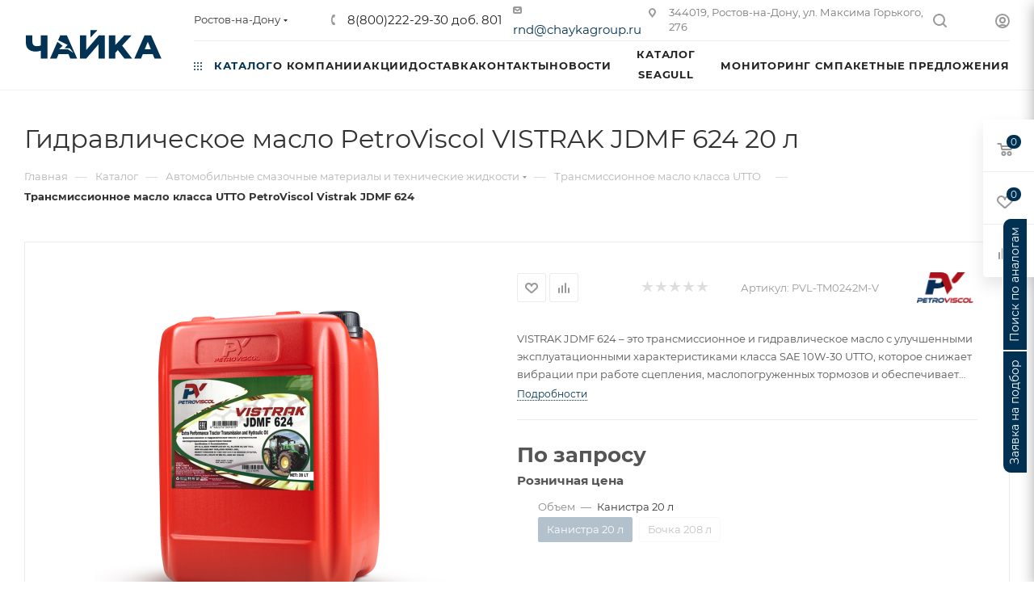

--- FILE ---
content_type: text/html; charset=UTF-8
request_url: https://chayka.group/catalog/avtomobilnye_smazochnye_materialy_i_tekhnicheskie_zhidkosti/transmissionnoe_maslo_klassa_utto/48862/
body_size: 81349
content:

<!---->

<!DOCTYPE html>
<html xmlns="http://www.w3.org/1999/xhtml" xml:lang="ru" lang="ru"  >
<head itemscope itemtype="http://schema.org/WPHeader"><link rel="canonical" href="https://chayka.group/catalog/avtomobilnye_smazochnye_materialy_i_tekhnicheskie_zhidkosti/transmissionnoe_maslo_klassa_utto/48862/" />
	<title itemprop="headline">Гидравлическое масло PetroViscol VISTRAK JDMF 624 20 л купить оптом с доставкой по России | ГК «ЧАЙКА»</title>
	<meta name="viewport" content="initial-scale=1.0, width=device-width, maximum-scale=1" />
	<meta name="HandheldFriendly" content="true" />
	<meta name="yes" content="yes" />
	<meta name="apple-mobile-web-app-status-bar-style" content="black" />
	<meta name="SKYPE_TOOLBAR" content="SKYPE_TOOLBAR_PARSER_COMPATIBLE" />
	<meta http-equiv="Content-Type" content="text/html; charset=UTF-8" />
<meta name="keywords" content="интернет-магазин, заказать, купить" />
<meta itemprop="description" name="description" content="Купить оптом Трансмиссионное масло класса UTTO PetroViscol Vistrak JDMF 624 от производителя Группа компаний «ЧАЙКА». Трансмиссионное масло класса UTTO PetroViscol Vistrak JDMF 624 с доставкой по России. Выгодные цены. Прайс-лист. Звоните 8(800)222-29-30." />
<script data-skip-moving="true">(function(w, d, n) {var cl = "bx-core";var ht = d.documentElement;var htc = ht ? ht.className : undefined;if (htc === undefined || htc.indexOf(cl) !== -1){return;}var ua = n.userAgent;if (/(iPad;)|(iPhone;)/i.test(ua)){cl += " bx-ios";}else if (/Windows/i.test(ua)){cl += ' bx-win';}else if (/Macintosh/i.test(ua)){cl += " bx-mac";}else if (/Linux/i.test(ua) && !/Android/i.test(ua)){cl += " bx-linux";}else if (/Android/i.test(ua)){cl += " bx-android";}cl += (/(ipad|iphone|android|mobile|touch)/i.test(ua) ? " bx-touch" : " bx-no-touch");cl += w.devicePixelRatio && w.devicePixelRatio >= 2? " bx-retina": " bx-no-retina";if (/AppleWebKit/.test(ua)){cl += " bx-chrome";}else if (/Opera/.test(ua)){cl += " bx-opera";}else if (/Firefox/.test(ua)){cl += " bx-firefox";}ht.className = htc ? htc + " " + cl : cl;})(window, document, navigator);</script>

<link href="/bitrix/css/aspro.max/notice.min.css?16925528382876"  rel="stylesheet" />
<link href="/bitrix/js/ui/design-tokens/dist/ui.design-tokens.min.css?172009389123463"  rel="stylesheet" />
<link href="/bitrix/js/ui/fonts/opensans/ui.font.opensans.min.css?16925527992320"  rel="stylesheet" />
<link href="/bitrix/js/main/popup/dist/main.popup.bundle.min.css?173926954726589"  rel="stylesheet" />
<link href="/bitrix/cache/css/s1/aspro_max/page_8008ba962d2cc34d5bd963e5f105e94a/page_8008ba962d2cc34d5bd963e5f105e94a_v1.css?1767082170154690"  rel="stylesheet" />
<link href="/bitrix/cache/css/s1/aspro_max/template_f3aaf76cf49846348b6dae1696a2f12a/template_f3aaf76cf49846348b6dae1696a2f12a_v1.css?17670797951296209"  data-template-style="true" rel="stylesheet" />


<script type="extension/settings" data-extension="currency.currency-core">{"region":"ru"}</script>


<link href="/local/templates/aspro_max/css/critical.min.css?169255279424" data-skip-moving="true" rel="stylesheet">
<meta name="theme-color" content="#003153">
<style>:root{--theme-base-color: #003153;--theme-base-opacity-color: #0031531a;--theme-base-color-hue:205;--theme-base-color-saturation:100%;--theme-base-color-lightness:16%;}</style>
<style>html {--theme-page-width: 1700px;--theme-page-width-padding: 30px}</style>
<script data-skip-moving="true">window.lazySizesConfig = window.lazySizesConfig || {};lazySizesConfig.loadMode = 1;lazySizesConfig.expand = 200;lazySizesConfig.expFactor = 1;lazySizesConfig.hFac = 0.1;window.lazySizesConfig.loadHidden = false;window.lazySizesConfig.lazyClass = "lazy";</script>
<script src="/local/templates/aspro_max/js/ls.unveilhooks.min.js" data-skip-moving="true" defer></script>
<script src="/local/templates/aspro_max/js/lazysizes.min.js" data-skip-moving="true" defer></script>
<link href="/local/templates/aspro_max/css/print.min.css?169255279421755" data-template-style="true" rel="stylesheet" media="print">
					<script data-skip-moving="true" src="/bitrix/js/main/jquery/jquery-3.6.0.min.js"></script>
					<script data-skip-moving="true" src="/local/templates/aspro_max/js/speed.min.js?=1692552793"></script>
<link rel="shortcut icon" href="/favicon.png" type="image/png" />
<link rel="apple-touch-icon" sizes="180x180" href="/upload/CMax/764/8jr74ywy043vhsvmufnw4gcnhlhn6hsa.png" />
<meta property="og:description" content="VISTRAK JDMF 624 – это трансмиссионное и гидравлическое масло с улучшенными эксплуатационными характеристиками класса SAE 10W-30 UTTO, которое снижает вибрации при работе сцепления, маслопогруженных тормозов и обеспечивает превосходные характеристики при низких температурах." />
<meta property="og:image" content="https://chayka.group:443/upload/iblock/e51/r1xxl6ktb8becw8qwega5g9ziebhis5f.jpeg" />
<link rel="image_src" href="https://chayka.group:443/upload/iblock/e51/r1xxl6ktb8becw8qwega5g9ziebhis5f.jpeg"  />
<meta property="og:title" content="Гидравлическое масло PetroViscol VISTRAK JDMF 624 20 л купить оптом с доставкой по России | ГК «ЧАЙКА»" />
<meta property="og:type" content="website" />
<meta property="og:url" content="https://chayka.group:443/catalog/avtomobilnye_smazochnye_materialy_i_tekhnicheskie_zhidkosti/transmissionnoe_maslo_klassa_utto/48862/" />
		<style>html {--theme-items-gap:32px;--fixed-header:80px;}</style>	<link href="https://cdn.jsdelivr.net/npm/suggestions-jquery@21.12.0/dist/css/suggestions.min.css" rel="stylesheet" />
<link rel="icon" type="image/png" sizes="32x32" href="/favicon-32x32.png">
<link rel="manifest" href="/site.webmanifest">
<link rel="mask-icon" href="/safari-pinned-tab.svg" color="#003253">
<meta name="msapplication-TileColor" content="#003253">
<meta name="theme-color" content="#003253">
</head>
<body class=" site_s1  fill_bg_n catalog-delayed-btn-Y theme-light" id="main" data-site="/">
	
	<div id="panel"></div>
	
				<!--'start_frame_cache_basketitems-component-block'-->												<div id="ajax_basket"></div>
					<!--'end_frame_cache_basketitems-component-block'-->								<div class="cd-modal-bg"></div>
		<script data-skip-moving="true">var solutionName = 'arMaxOptions';</script>
		<script src="/local/templates/aspro_max/js/setTheme.php?site_id=s1&site_dir=/" data-skip-moving="true"></script>
				<div class="wrapper1   header_bgcolored long_header2 wides_menu smalls big_header catalog_page basket_fly fly2 basket_fill_WHITE side_LEFT block_side_NORMAL catalog_icons_Y banner_auto with_fast_view mheader-v1 header-v25 header-font-lower_N regions_Y title_position_LEFT footer-v1 front-vindex1 mfixed_Y mfixed_view_always title-v3 lazy_Y with_phones compact-catalog dark-hover-overlay normal-catalog-img landing-normal big-banners-mobile-slider bottom-icons-panel-N compact-breadcrumbs-Y catalog-delayed-btn-Y  ">

<div class="mega_fixed_menu scrollblock">
	<div class="maxwidth-theme">
		<svg class="svg svg-close" width="14" height="14" viewBox="0 0 14 14">
		  <path data-name="Rounded Rectangle 568 copy 16" d="M1009.4,953l5.32,5.315a0.987,0.987,0,0,1,0,1.4,1,1,0,0,1-1.41,0L1008,954.4l-5.32,5.315a0.991,0.991,0,0,1-1.4-1.4L1006.6,953l-5.32-5.315a0.991,0.991,0,0,1,1.4-1.4l5.32,5.315,5.31-5.315a1,1,0,0,1,1.41,0,0.987,0.987,0,0,1,0,1.4Z" transform="translate(-1001 -946)"></path>
		</svg>
		<i class="svg svg-close mask arrow"></i>
		<div class="row">
			<div class="col-md-9">
				<div class="left_menu_block">
					<div class="logo_block flexbox flexbox--row align-items-normal">
						<div class="logo">
							<a href="/"><svg width="199" height="42" viewBox="0 0 199 42" fill="none" xmlns="http://www.w3.org/2000/svg">
<path d="M79.3984 7.55078H88.5484V29.1808L107.138 7.55078H115.848V41.7808H106.698V20.6708L88.5484 41.7808H79.3984V7.55078Z" fill="#023254"/>
<path d="M94.7891 0V10.8L105.059 0H94.7891Z" fill="#023254"/>
<path d="M186.069 35.1108H171.599L168.909 41.7608H159.039L174.139 7.55078H183.669L198.819 41.7608H188.749L186.059 35.1108H186.069ZM183.239 27.9708L178.839 17.0208L174.439 27.9708H183.239Z" fill="#023254"/>
<path d="M134.899 29.3508L131.279 33.2108V41.7608H121.699V7.55078H131.279V21.7708L144.529 7.55078H155.179L141.199 22.7008L155.909 41.7608H144.669L134.899 29.3508Z" fill="#023254"/>
<path d="M31.57 7.53906V41.7491H22.04V30.1191C19.4 30.9991 16.97 31.4391 14.76 31.4391C9.97 31.4391 6.31 30.2891 3.79 27.9891C1.26 25.6891 0 22.3791 0 18.0391V7.53906H9.53V16.9691C9.53 21.3691 11.68 23.5691 15.98 23.5691C18.33 23.5691 20.35 23.1791 22.04 22.3991V7.53906H31.57Z" fill="#023254"/>
<path d="M65.9797 20.9091L64.4497 17.4691L60.0597 7.53906H50.5297L47.3597 14.7091L61.3097 21.7891L56.7597 26.4991H64.2197L69.9697 33.4091L61.3097 28.0091H48.8397L53.9097 22.9391L46.2897 17.1491L45.5697 18.7691L35.4297 41.7591H45.2997L47.9897 35.1091H62.4497L65.1397 41.7591H75.2097L65.9797 20.9091Z" fill="#023254"/>
</svg></a>						</div>
						<div class="top-description addr">
													</div>
					</div>
					<div class="search_block">
						<div class="search_wrap">
							<div class="search-block">
									<div class="search-wrapper">
		<div id="title-search_mega_menu">
			<form action="/catalog/" class="search search--hastype">
				<div class="search-input-div">
					<input class="search-input" id="title-search-input_mega_menu" type="text" name="q" value="" placeholder="Поиск" size="20" maxlength="50" autocomplete="off" />
				</div>
				<div class="search-button-div">
					<button class="btn btn-search" type="submit" name="s" value="Найти"><i class="svg search2  inline " aria-hidden="true"><svg width="17" height="17" ><use xlink:href="/local/templates/aspro_max/images/svg/header_icons_srite.svg#search"></use></svg></i></button>
											<div class="dropdown-select searchtype">
							<input type="hidden" name="type" value="catalog" />
							<div class="dropdown-select__title darken font_xs">
								<span>Каталог</span>
								<i class="svg  svg-inline-search-down" aria-hidden="true" ><svg xmlns="http://www.w3.org/2000/svg" width="5" height="3" viewBox="0 0 5 3"><path class="cls-1" d="M250,80h5l-2.5,3Z" transform="translate(-250 -80)"/></svg></i>							</div>
							<div class="dropdown-select__list dropdown-menu-wrapper" role="menu">
								<!--noindex-->
								<div class="dropdown-menu-inner rounded3">
									<div class="dropdown-select__list-item font_xs">
										<span class="dropdown-select__list-link darken" data-type="all">
											<span>По всему сайту</span>
										</span>
									</div>
									<div class="dropdown-select__list-item font_xs">
										<span class="dropdown-select__list-link dropdown-select__list-link--current" data-type="catalog">
											<span>По каталогу</span>
										</span>
									</div>
								</div>
								<!--/noindex-->
							</div>
						</div>
					<span class="close-block inline-search-hide"><span class="svg svg-close close-icons"></span></span>
				</div>
			</form>
		</div>
	</div>
							</div>
						</div>
					</div>
										<!-- noindex -->

	<div class="burger_menu_wrapper">
		
			<div class="top_link_wrapper">
				<div class="menu-item dropdown catalog wide_menu  active">
					<div class="wrap">
						<a class="dropdown-toggle" href="/catalog/">
							<div class="link-title color-theme-hover">
																	<i class="svg inline  svg-inline-icon_catalog" aria-hidden="true" ><svg xmlns="http://www.w3.org/2000/svg" width="10" height="10" viewBox="0 0 10 10"><path  data-name="Rounded Rectangle 969 copy 7" class="cls-1" d="M644,76a1,1,0,1,1-1,1A1,1,0,0,1,644,76Zm4,0a1,1,0,1,1-1,1A1,1,0,0,1,648,76Zm4,0a1,1,0,1,1-1,1A1,1,0,0,1,652,76Zm-8,4a1,1,0,1,1-1,1A1,1,0,0,1,644,80Zm4,0a1,1,0,1,1-1,1A1,1,0,0,1,648,80Zm4,0a1,1,0,1,1-1,1A1,1,0,0,1,652,80Zm-8,4a1,1,0,1,1-1,1A1,1,0,0,1,644,84Zm4,0a1,1,0,1,1-1,1A1,1,0,0,1,648,84Zm4,0a1,1,0,1,1-1,1A1,1,0,0,1,652,84Z" transform="translate(-643 -76)"/></svg></i>																Каталог							</div>
						</a>
													<span class="tail"></span>
							<div class="burger-dropdown-menu row">
								<div class="menu-wrapper" >
									
																														<div class="col-md-4 dropdown-submenu active has_img">
																						<a href="/catalog/avtomobilnye_smazochnye_materialy_i_tekhnicheskie_zhidkosti/" class="color-theme-hover" title="Автомобильные смазочные материалы и технические жидкости">
												<span class="name option-font-bold">Автомобильные смазочные материалы и технические жидкости</span>
											</a>
																								<div class="burger-dropdown-menu toggle_menu">
																																									<div class="menu-item   ">
															<a href="/catalog/avtomobilnye_smazochnye_materialy_i_tekhnicheskie_zhidkosti/motornye_masla_dlya_dizelnykh_dvigateley_gruzovykh_avtomobiley/" title="Моторные масла для дизельных двигателей грузовых автомобилей">
																<span class="name color-theme-hover">Моторные масла для дизельных двигателей грузовых автомобилей</span>
															</a>
																													</div>
																																									<div class="menu-item   ">
															<a href="/catalog/avtomobilnye_smazochnye_materialy_i_tekhnicheskie_zhidkosti/motornye_masla_dlya_legkovykh_i_malykh_kommercheskikh_avtomobiley/" title="Моторные масла для легковых и малых коммерческих автомобилей">
																<span class="name color-theme-hover">Моторные масла для легковых и малых коммерческих автомобилей</span>
															</a>
																													</div>
																																									<div class="menu-item   ">
															<a href="/catalog/avtomobilnye_smazochnye_materialy_i_tekhnicheskie_zhidkosti/transmissionnye_masla/" title="Трансмиссионные масла">
																<span class="name color-theme-hover">Трансмиссионные масла</span>
															</a>
																													</div>
																																									<div class="menu-item   active">
															<a href="/catalog/avtomobilnye_smazochnye_materialy_i_tekhnicheskie_zhidkosti/transmissionnoe_maslo_klassa_utto/" title="Трансмиссионное масло класса UTTO">
																<span class="name color-theme-hover">Трансмиссионное масло класса UTTO</span>
															</a>
																													</div>
																																									<div class="menu-item   ">
															<a href="/catalog/avtomobilnye_smazochnye_materialy_i_tekhnicheskie_zhidkosti/antifrizy/" title="Антифризы">
																<span class="name color-theme-hover">Антифризы</span>
															</a>
																													</div>
																																									<div class="menu-item   ">
															<a href="/catalog/avtomobilnye_smazochnye_materialy_i_tekhnicheskie_zhidkosti/motornye_masla_dlya_gazovykh_dvigateley_gruzovykh_avtomobiley/" title="Моторные масла для газовых двигателей грузовых автомобилей">
																<span class="name color-theme-hover">Моторные масла для газовых двигателей грузовых автомобилей</span>
															</a>
																													</div>
																																									<div class="menu-item   ">
															<a href="/catalog/avtomobilnye_smazochnye_materialy_i_tekhnicheskie_zhidkosti/zhidkosti_dlya_avtomaticheskikh_transmissiy_atf/" title="Жидкости для автоматических трансмиссий ATF">
																<span class="name color-theme-hover">Жидкости для автоматических трансмиссий ATF</span>
															</a>
																													</div>
																																									<div class="menu-item   ">
															<a href="/catalog/avtomobilnye_smazochnye_materialy_i_tekhnicheskie_zhidkosti/transmissionnoe_maslo_klassa_stou/" title="Трансмиссионное масло класса STOU">
																<span class="name color-theme-hover">Трансмиссионное масло класса STOU</span>
															</a>
																													</div>
																																									<div class="menu-item   ">
															<a href="/catalog/avtomobilnye_smazochnye_materialy_i_tekhnicheskie_zhidkosti/zhidkosti_dlya_avtomobilnykh_variatorov_cvt/" title="Жидкости для автомобильных вариаторов (CVT)">
																<span class="name color-theme-hover">Жидкости для автомобильных вариаторов (CVT)</span>
															</a>
																													</div>
																																									<div class="menu-item   ">
															<a href="/catalog/avtomobilnye_smazochnye_materialy_i_tekhnicheskie_zhidkosti/zhidkosti_dlya_transmissiy_s_dvoynym_stsepleniem_dct/" title="Жидкости для трансмиссий с двойным сцеплением (DCT)">
																<span class="name color-theme-hover">Жидкости для трансмиссий с двойным сцеплением (DCT)</span>
															</a>
																													</div>
																									</div>
																					</div>
									
																														<div class="col-md-4 dropdown-submenu  has_img">
																						<a href="/catalog/filtry_i_komplektuyushchie/" class="color-theme-hover" title="Фильтры и комплектующие">
												<span class="name option-font-bold">Фильтры и комплектующие</span>
											</a>
																								<div class="burger-dropdown-menu toggle_menu">
																																									<div class="menu-item   ">
															<a href="/catalog/filtry_i_komplektuyushchie/bez_kategorii/" title="Без категории">
																<span class="name color-theme-hover">Без категории</span>
															</a>
																													</div>
																																									<div class="menu-item   ">
															<a href="/catalog/filtry_i_komplektuyushchie/toplivnye_filtry_i_separatory/" title="Топливные фильтры и сепараторы">
																<span class="name color-theme-hover">Топливные фильтры и сепараторы</span>
															</a>
																													</div>
																																									<div class="menu-item   ">
															<a href="/catalog/filtry_i_komplektuyushchie/vozdushnye_filtry_i_separatory/" title="Воздушные фильтры и сепараторы">
																<span class="name color-theme-hover">Воздушные фильтры и сепараторы</span>
															</a>
																													</div>
																																									<div class="menu-item   ">
															<a href="/catalog/filtry_i_komplektuyushchie/maslyanye_filtry/" title="Масляные фильтры">
																<span class="name color-theme-hover">Масляные фильтры</span>
															</a>
																													</div>
																																									<div class="menu-item   ">
															<a href="/catalog/filtry_i_komplektuyushchie/zapchasti/" title="Запчасти">
																<span class="name color-theme-hover">Запчасти</span>
															</a>
																													</div>
																																									<div class="menu-item   ">
															<a href="/catalog/filtry_i_komplektuyushchie/filtry_i_komplektuyushchie1/" title="Фильтры и комплектующие">
																<span class="name color-theme-hover">Фильтры и комплектующие</span>
															</a>
																													</div>
																																									<div class="menu-item   ">
															<a href="/catalog/filtry_i_komplektuyushchie/gidravlicheskie_filtry/" title="Гидравлические фильтры">
																<span class="name color-theme-hover">Гидравлические фильтры</span>
															</a>
																													</div>
																																									<div class="menu-item   ">
															<a href="/catalog/filtry_i_komplektuyushchie/sistemy_ventilyatsii_kartera/" title="Системы вентиляции картера">
																<span class="name color-theme-hover">Системы вентиляции картера</span>
															</a>
																													</div>
																																									<div class="menu-item   ">
															<a href="/catalog/filtry_i_komplektuyushchie/filtr_mocheviny/" title="Фильтр мочевины">
																<span class="name color-theme-hover">Фильтр мочевины</span>
															</a>
																													</div>
																																									<div class="menu-item   ">
															<a href="/catalog/filtry_i_komplektuyushchie/sistemy_okhlazhdeniya/" title="Системы охлаждения">
																<span class="name color-theme-hover">Системы охлаждения</span>
															</a>
																													</div>
																																									<div class="menu-item collapsed  ">
															<a href="/catalog/filtry_i_komplektuyushchie/predvaritelnoy_ochistki_vozdukha/" title="Предварительной очистки воздуха">
																<span class="name color-theme-hover">Предварительной очистки воздуха</span>
															</a>
																													</div>
																																									<div class="menu-item collapsed  ">
															<a href="/catalog/filtry_i_komplektuyushchie/prisadka_dlya_antifriza/" title="Присадка для антифриза">
																<span class="name color-theme-hover">Присадка для антифриза</span>
															</a>
																													</div>
																																									<div class="menu-item collapsed  ">
															<a href="/catalog/filtry_i_komplektuyushchie/nabory/" title="Наборы">
																<span class="name color-theme-hover">Наборы</span>
															</a>
																													</div>
																																									<div class="menu-item collapsed  ">
															<a href="/catalog/filtry_i_komplektuyushchie/gazovye_filtry/" title="Газовые фильтры">
																<span class="name color-theme-hover">Газовые фильтры</span>
															</a>
																													</div>
																																									<div class="menu-item collapsed  ">
															<a href="/catalog/filtry_i_komplektuyushchie/transmissionnyy/" title="Трансмиссионный">
																<span class="name color-theme-hover">Трансмиссионный</span>
															</a>
																													</div>
																																									<div class="menu-item collapsed  ">
															<a href="/catalog/filtry_i_komplektuyushchie/antikorroziynye_filtry/" title="Антикоррозийные фильтры">
																<span class="name color-theme-hover">Антикоррозийные фильтры</span>
															</a>
																													</div>
																																									<div class="menu-item collapsed  ">
															<a href="/catalog/filtry_i_komplektuyushchie/komplekt_filtrov/" title="Комплект фильтров">
																<span class="name color-theme-hover">Комплект фильтров</span>
															</a>
																													</div>
																																									<div class="menu-item collapsed  ">
															<a href="/catalog/filtry_i_komplektuyushchie/ekspluatatsionnyy_nabor_filtrov/" title="Эксплуатационный набор фильтров">
																<span class="name color-theme-hover">Эксплуатационный набор фильтров</span>
															</a>
																													</div>
																																									<div class="menu-item collapsed  ">
															<a href="/catalog/filtry_i_komplektuyushchie/salonnye_filtry/" title="Салонные фильтры">
																<span class="name color-theme-hover">Салонные фильтры</span>
															</a>
																													</div>
																																									<div class="menu-item collapsed  ">
															<a href="/catalog/filtry_i_komplektuyushchie/komplekty_dlya_ispytaniya_antifriza/" title="Комплекты для испытания антифриза">
																<span class="name color-theme-hover">Комплекты для испытания антифриза</span>
															</a>
																													</div>
																																									<div class="menu-item collapsed  ">
															<a href="/catalog/filtry_i_komplektuyushchie/test_poloski_dlya_vody/" title="Тест-полоски для воды">
																<span class="name color-theme-hover">Тест-полоски для воды</span>
															</a>
																													</div>
																																									<div class="menu-item collapsed  ">
															<a href="/catalog/filtry_i_komplektuyushchie/ochistiteli_vosstanoviteli_dlya_sistemy_okhlazhdeniya_vody/" title="Очистители восстановители для системы охлаждения воды">
																<span class="name color-theme-hover">Очистители восстановители для системы охлаждения воды</span>
															</a>
																													</div>
																																									<div class="menu-item collapsed  ">
															<a href="/catalog/filtry_i_komplektuyushchie/prisadki/" title="Присадки">
																<span class="name color-theme-hover">Присадки</span>
															</a>
																													</div>
																																									<div class="menu-item collapsed  ">
															<a href="/catalog/filtry_i_komplektuyushchie/prokladki/" title="Прокладки">
																<span class="name color-theme-hover">Прокладки</span>
															</a>
																													</div>
																																									<div class="menu-item collapsed  ">
															<a href="/catalog/filtry_i_komplektuyushchie/klapany/" title="Клапаны">
																<span class="name color-theme-hover">Клапаны</span>
															</a>
																													</div>
																																									<div class="menu-item collapsed  ">
															<a href="/catalog/filtry_i_komplektuyushchie/kryshki/" title="Крышки">
																<span class="name color-theme-hover">Крышки</span>
															</a>
																													</div>
																																									<div class="menu-item collapsed  ">
															<a href="/catalog/filtry_i_komplektuyushchie/shlangi/" title="Шланги">
																<span class="name color-theme-hover">Шланги</span>
															</a>
																													</div>
																																									<div class="menu-item collapsed  ">
															<a href="/catalog/filtry_i_komplektuyushchie/datchiki/" title="Датчики">
																<span class="name color-theme-hover">Датчики</span>
															</a>
																													</div>
																																									<div class="menu-item collapsed  ">
															<a href="/catalog/filtry_i_komplektuyushchie/podogrevateli/" title="Подогреватели">
																<span class="name color-theme-hover">Подогреватели</span>
															</a>
																													</div>
																																									<div class="menu-item collapsed  ">
															<a href="/catalog/filtry_i_komplektuyushchie/chashi/" title="Чаши">
																<span class="name color-theme-hover">Чаши</span>
															</a>
																													</div>
																																									<div class="menu-item collapsed  ">
															<a href="/catalog/filtry_i_komplektuyushchie/refraktometr/" title="Рефрактометр">
																<span class="name color-theme-hover">Рефрактометр</span>
															</a>
																													</div>
																																									<div class="menu-item collapsed  ">
															<a href="/catalog/filtry_i_komplektuyushchie/korpusy_dlya_filtrov/" title="Корпусы для фильтров">
																<span class="name color-theme-hover">Корпусы для фильтров</span>
															</a>
																													</div>
																																									<div class="menu-item collapsed  ">
															<a href="/catalog/filtry_i_komplektuyushchie/korpusy_toplivykh_filtrov/" title="Корпусы топливых фильтров">
																<span class="name color-theme-hover">Корпусы топливых фильтров</span>
															</a>
																													</div>
																																									<div class="menu-item collapsed  ">
															<a href="/catalog/filtry_i_komplektuyushchie/oborudovanie/" title="Оборудование">
																<span class="name color-theme-hover">Оборудование</span>
															</a>
																													</div>
																																									<div class="menu-item collapsed  ">
															<a href="/catalog/filtry_i_komplektuyushchie/regulyatory_urovnya_masla/" title="Регуляторы уровня масла">
																<span class="name color-theme-hover">Регуляторы уровня масла</span>
															</a>
																													</div>
																																									<div class="menu-item collapsed  ">
															<a href="/catalog/filtry_i_komplektuyushchie/izmeriteli_dlya_zamedlennogo_potoka/" title="Измерители для замедленного потока">
																<span class="name color-theme-hover">Измерители для замедленного потока</span>
															</a>
																													</div>
																																									<div class="menu-item collapsed  ">
															<a href="/catalog/filtry_i_komplektuyushchie/moduli_zameny_masla/" title="Модули замены масла">
																<span class="name color-theme-hover">Модули замены масла</span>
															</a>
																													</div>
																																									<div class="menu-item collapsed  ">
															<a href="/catalog/filtry_i_komplektuyushchie/rele_urovnya_zhidkosti/" title="Реле уровня жидкости">
																<span class="name color-theme-hover">Реле уровня жидкости</span>
															</a>
																													</div>
																																									<div class="menu-item collapsed  ">
															<a href="/catalog/filtry_i_komplektuyushchie/stoyki_i_rezervuary_dlya_podachi_masla/" title="Стойки и резервуары для подачи масла">
																<span class="name color-theme-hover">Стойки и резервуары для подачи масла</span>
															</a>
																													</div>
																																									<div class="menu-item collapsed  ">
															<a href="/catalog/filtry_i_komplektuyushchie/osushitel_vozdukha/" title="Осушитель воздуха">
																<span class="name color-theme-hover">Осушитель воздуха</span>
															</a>
																													</div>
																																									<div class="menu-item collapsed  ">
															<a href="/catalog/filtry_i_komplektuyushchie/korpusy_dlya_vozdushnykh_filtrov/" title="Корпусы для воздушных фильтров">
																<span class="name color-theme-hover">Корпусы для воздушных фильтров</span>
															</a>
																													</div>
																																									<div class="menu-item collapsed  ">
															<a href="/catalog/filtry_i_komplektuyushchie/delsa/" title="Delsa">
																<span class="name color-theme-hover">Delsa</span>
															</a>
																													</div>
																																									<div class="menu-item collapsed  ">
															<a href="/catalog/filtry_i_komplektuyushchie/fleetguard/" title="Fleetguard">
																<span class="name color-theme-hover">Fleetguard</span>
															</a>
																													</div>
																																									<div class="menu-item collapsed  ">
															<a href="/catalog/filtry_i_komplektuyushchie/sakura/" title="Sakura">
																<span class="name color-theme-hover">Sakura</span>
															</a>
																													</div>
																																									<div class="menu-item collapsed  ">
															<a href="/catalog/filtry_i_komplektuyushchie/mann/" title="Mann">
																<span class="name color-theme-hover">Mann</span>
															</a>
																													</div>
																									</div>
																					</div>
									
																														<div class="col-md-4 dropdown-submenu  has_img">
																						<a href="/catalog/masla_dlya_sudovykh_i_statsionarnykh_silovykh_ustanovok/" class="color-theme-hover" title="Масла для судовых и стационарных силовых установок">
												<span class="name option-font-bold">Масла для судовых и стационарных силовых установок</span>
											</a>
																								<div class="burger-dropdown-menu toggle_menu">
																																									<div class="menu-item   ">
															<a href="/catalog/masla_dlya_sudovykh_i_statsionarnykh_silovykh_ustanovok/turbinnye_masla/" title="Турбинные масла">
																<span class="name color-theme-hover">Турбинные масла</span>
															</a>
																													</div>
																																									<div class="menu-item   ">
															<a href="/catalog/masla_dlya_sudovykh_i_statsionarnykh_silovykh_ustanovok/masla_dlya_statsionarnykh_dvigateley_rabotayushchikh_na_gazoobraznom_toplive/" title="Масла для стационарных двигателей работающих на газообразном топливе">
																<span class="name color-theme-hover">Масла для стационарных двигателей работающих на газообразном топливе</span>
															</a>
																													</div>
																									</div>
																					</div>
									
																														<div class="col-md-4 dropdown-submenu  has_img">
																						<a href="/catalog/smazochnye_materialy_dlya_mototsiklov_maloy_nazemnoy_tekhniki_i_sudov/" class="color-theme-hover" title="Смазочные материалы для мотоциклов, малой наземной техники и судов">
												<span class="name option-font-bold">Смазочные материалы для мотоциклов, малой наземной техники и судов</span>
											</a>
																								<div class="burger-dropdown-menu toggle_menu">
																																									<div class="menu-item   ">
															<a href="/catalog/smazochnye_materialy_dlya_mototsiklov_maloy_nazemnoy_tekhniki_i_sudov/masla_dlya_2_kh_taktnykh_dvigateley/" title="Масла для 2-х тактных двигателей">
																<span class="name color-theme-hover">Масла для 2-х тактных двигателей</span>
															</a>
																													</div>
																																									<div class="menu-item   ">
															<a href="/catalog/smazochnye_materialy_dlya_mototsiklov_maloy_nazemnoy_tekhniki_i_sudov/masla_dlya_4_kh_taktnykh_dvigateley/" title="Масла для 4-х тактных двигателей">
																<span class="name color-theme-hover">Масла для 4-х тактных двигателей</span>
															</a>
																													</div>
																									</div>
																					</div>
									
																														<div class="col-md-4 dropdown-submenu  has_img">
																						<a href="/catalog/industrialnye_masla/" class="color-theme-hover" title="Индустриальные масла">
												<span class="name option-font-bold">Индустриальные масла</span>
											</a>
																								<div class="burger-dropdown-menu toggle_menu">
																																									<div class="menu-item  dropdown-submenu ">
															<a href="/catalog/industrialnye_masla/industrialnye_masla_gidravlicheskie/" title="Индустриальные масла - гидравлические">
																<span class="name color-theme-hover">Индустриальные масла - гидравлические</span>
															</a>
																															<div class="burger-dropdown-menu with_padding">
																																			<div class="menu-item ">
																			<a href="/catalog/industrialnye_masla/industrialnye_masla_gidravlicheskie/gidravlicheskie_dlya_mobilnoy_tekhniki/" title="Гидравлические для мобильной техники">
																				<span class="name color-theme-hover">Гидравлические для мобильной техники</span>
																			</a>
																		</div>
																																			<div class="menu-item ">
																			<a href="/catalog/industrialnye_masla/industrialnye_masla_gidravlicheskie/gidravlicheskie_dlya_promyshlennykh_sistem/" title="Гидравлические для промышленных систем">
																				<span class="name color-theme-hover">Гидравлические для промышленных систем</span>
																			</a>
																		</div>
																																			<div class="menu-item ">
																			<a href="/catalog/industrialnye_masla/industrialnye_masla_gidravlicheskie/pozharobezopasnye_masla_klassa_hfc/" title="Пожаробезопасные масла класса HFC">
																				<span class="name color-theme-hover">Пожаробезопасные масла класса HFC</span>
																			</a>
																		</div>
																																			<div class="menu-item ">
																			<a href="/catalog/industrialnye_masla/industrialnye_masla_gidravlicheskie/pozharobezopasnye_masla_klassa_hfdu/" title="Пожаробезопасные масла класса HFDU">
																				<span class="name color-theme-hover">Пожаробезопасные масла класса HFDU</span>
																			</a>
																		</div>
																																	</div>
																													</div>
																																									<div class="menu-item  dropdown-submenu ">
															<a href="/catalog/industrialnye_masla/industrialnye_masla_plastichnye_smazki/" title="Индустриальные масла - пластичные смазки">
																<span class="name color-theme-hover">Индустриальные масла - пластичные смазки</span>
															</a>
																															<div class="burger-dropdown-menu with_padding">
																																			<div class="menu-item ">
																			<a href="/catalog/industrialnye_masla/industrialnye_masla_plastichnye_smazki/litiy_kompleksnaya_mineralnaya/" title="Литий-комплексная, минеральная">
																				<span class="name color-theme-hover">Литий-комплексная, минеральная</span>
																			</a>
																		</div>
																																			<div class="menu-item ">
																			<a href="/catalog/industrialnye_masla/industrialnye_masla_plastichnye_smazki/litiy_kaltsieva_mineralnaya_s_tverdymi_dobavkami/" title="Литий-кальциева, минеральная, с твердыми добавками">
																				<span class="name color-theme-hover">Литий-кальциева, минеральная, с твердыми добавками</span>
																			</a>
																		</div>
																																			<div class="menu-item ">
																			<a href="/catalog/industrialnye_masla/industrialnye_masla_plastichnye_smazki/bariy_kompleksnaya_sinteticheskaya/" title="Барий-комплексная, синтетическая">
																				<span class="name color-theme-hover">Барий-комплексная, синтетическая</span>
																			</a>
																		</div>
																																			<div class="menu-item ">
																			<a href="/catalog/industrialnye_masla/industrialnye_masla_plastichnye_smazki/litiy_kaltsievaya_mineralnaya/" title="Литий-кальциевая, минеральная">
																				<span class="name color-theme-hover">Литий-кальциевая, минеральная</span>
																			</a>
																		</div>
																																			<div class="menu-item ">
																			<a href="/catalog/industrialnye_masla/industrialnye_masla_plastichnye_smazki/litiy_kaltsievaya_sinteticheskaya_s_tverdymi_dobavkami/" title="Литий-кальциевая, синтетическая, с твердыми добавками">
																				<span class="name color-theme-hover">Литий-кальциевая, синтетическая, с твердыми добавками</span>
																			</a>
																		</div>
																																			<div class="menu-item ">
																			<a href="/catalog/industrialnye_masla/industrialnye_masla_plastichnye_smazki/kompleks_sulfonata_kaltsiya_mineralnaya/" title="Комплекс сульфоната кальция, минеральная">
																				<span class="name color-theme-hover">Комплекс сульфоната кальция, минеральная</span>
																			</a>
																		</div>
																																			<div class="menu-item ">
																			<a href="/catalog/industrialnye_masla/industrialnye_masla_plastichnye_smazki/kompleks_sulfonata_kaltsiya_sinteticheskaya/" title="Комплекс сульфоната кальция, синтетическая">
																				<span class="name color-theme-hover">Комплекс сульфоната кальция, синтетическая</span>
																			</a>
																		</div>
																																			<div class="menu-item ">
																			<a href="/catalog/industrialnye_masla/industrialnye_masla_plastichnye_smazki/kompleks_sulfonata_kaltsiya_i_polimochevina_mineralnaya/" title="Комплекс сульфоната кальция и полимочевина, минеральная">
																				<span class="name color-theme-hover">Комплекс сульфоната кальция и полимочевина, минеральная</span>
																			</a>
																		</div>
																																			<div class="menu-item ">
																			<a href="/catalog/industrialnye_masla/industrialnye_masla_plastichnye_smazki/bentonitovaya_mineralnaya/" title="Бентонитовая, минеральная">
																				<span class="name color-theme-hover">Бентонитовая, минеральная</span>
																			</a>
																		</div>
																																			<div class="menu-item ">
																			<a href="/catalog/industrialnye_masla/industrialnye_masla_plastichnye_smazki/litiy_kompleksnaya_sinteticheskaya/" title="Литий-комплексная, синтетическая">
																				<span class="name color-theme-hover">Литий-комплексная, синтетическая</span>
																			</a>
																		</div>
																																			<div class="menu-item ">
																			<a href="/catalog/industrialnye_masla/industrialnye_masla_plastichnye_smazki/litievaya_mineralnaya/" title="Литиевая, минеральная">
																				<span class="name color-theme-hover">Литиевая, минеральная</span>
																			</a>
																		</div>
																																			<div class="menu-item ">
																			<a href="/catalog/industrialnye_masla/industrialnye_masla_plastichnye_smazki/litievaya_mineralnaya_s_tverdymi_dobavkami/" title="Литиевая, минеральная, с твердыми добавками">
																				<span class="name color-theme-hover">Литиевая, минеральная, с твердыми добавками</span>
																			</a>
																		</div>
																																			<div class="menu-item ">
																			<a href="/catalog/industrialnye_masla/industrialnye_masla_plastichnye_smazki/ptfe_pfpe/" title="PTFE, PFPE">
																				<span class="name color-theme-hover">PTFE, PFPE</span>
																			</a>
																		</div>
																																			<div class="menu-item ">
																			<a href="/catalog/industrialnye_masla/industrialnye_masla_plastichnye_smazki/polimochevinnaya_mineralnaya/" title="Полимочевинная, минеральная">
																				<span class="name color-theme-hover">Полимочевинная, минеральная</span>
																			</a>
																		</div>
																																			<div class="menu-item ">
																			<a href="/catalog/industrialnye_masla/industrialnye_masla_plastichnye_smazki/polimochevinnaya_sinteticheskaya/" title="Полимочевинная, синтетическая">
																				<span class="name color-theme-hover">Полимочевинная, синтетическая</span>
																			</a>
																		</div>
																																			<div class="menu-item ">
																			<a href="/catalog/industrialnye_masla/industrialnye_masla_plastichnye_smazki/kompleks_sulfonata_kaltsiya_mineralnaya_s_tverdymi_dobavkami/" title="Комплекс сульфоната кальция, минеральная, с твердыми добавками">
																				<span class="name color-theme-hover">Комплекс сульфоната кальция, минеральная, с твердыми добавками</span>
																			</a>
																		</div>
																																			<div class="menu-item ">
																			<a href="/catalog/industrialnye_masla/industrialnye_masla_plastichnye_smazki/bentonitovaya_mineralnaya_s_tverdymi_dobavkami/" title="Бентонитовая, минеральная, с твердыми добавками">
																				<span class="name color-theme-hover">Бентонитовая, минеральная, с твердыми добавками</span>
																			</a>
																		</div>
																																			<div class="menu-item ">
																			<a href="/catalog/industrialnye_masla/industrialnye_masla_plastichnye_smazki/litiy_kaltsievaya_polusinteticheskaya/" title="Литий-кальциевая, полусинтетическая">
																				<span class="name color-theme-hover">Литий-кальциевая, полусинтетическая</span>
																			</a>
																		</div>
																																			<div class="menu-item ">
																			<a href="/catalog/industrialnye_masla/industrialnye_masla_plastichnye_smazki/alyuminiy_kompleksnaya_polusinteticheskaya_s_tverdymi_dobavkami/" title="Алюминий-комплексная, полусинтетическая, с твердыми добавками">
																				<span class="name color-theme-hover">Алюминий-комплексная, полусинтетическая, с твердыми добавками</span>
																			</a>
																		</div>
																																	</div>
																													</div>
																																									<div class="menu-item  dropdown-submenu ">
															<a href="/catalog/industrialnye_masla/industrialnye_masla_smazochno_okhlazhdayushchie_tekhnologicheskie_sredstva/" title="Индустриальные масла - смазочно-охлаждающие технологические средства">
																<span class="name color-theme-hover">Индустриальные масла - смазочно-охлаждающие технологические средства</span>
															</a>
																															<div class="burger-dropdown-menu with_padding">
																																			<div class="menu-item ">
																			<a href="/catalog/industrialnye_masla/industrialnye_masla_smazochno_okhlazhdayushchie_tekhnologicheskie_sredstva/maslo_mql/" title="Масло MQL">
																				<span class="name color-theme-hover">Масло MQL</span>
																			</a>
																		</div>
																																			<div class="menu-item ">
																			<a href="/catalog/industrialnye_masla/industrialnye_masla_smazochno_okhlazhdayushchie_tekhnologicheskie_sredstva/maslo_dlya_elektroerrozionnoy_obrabotki/" title="Масло для электроэррозионной обработки">
																				<span class="name color-theme-hover">Масло для электроэррозионной обработки</span>
																			</a>
																		</div>
																																			<div class="menu-item ">
																			<a href="/catalog/industrialnye_masla/industrialnye_masla_smazochno_okhlazhdayushchie_tekhnologicheskie_sredstva/masla_dlya_napravlyayushchikh_skolzheniya/" title="Масла для направляющих скольжения">
																				<span class="name color-theme-hover">Масла для направляющих скольжения</span>
																			</a>
																		</div>
																																			<div class="menu-item ">
																			<a href="/catalog/industrialnye_masla/industrialnye_masla_smazochno_okhlazhdayushchie_tekhnologicheskie_sredstva/konservatsionnoe_sredstvo/" title="Консервационное средство">
																				<span class="name color-theme-hover">Консервационное средство</span>
																			</a>
																		</div>
																																			<div class="menu-item ">
																			<a href="/catalog/industrialnye_masla/industrialnye_masla_smazochno_okhlazhdayushchie_tekhnologicheskie_sredstva/vodorastvorimoe_sots/" title="Водорастворимое СОТС">
																				<span class="name color-theme-hover">Водорастворимое СОТС</span>
																			</a>
																		</div>
																																			<div class="menu-item ">
																			<a href="/catalog/industrialnye_masla/industrialnye_masla_smazochno_okhlazhdayushchie_tekhnologicheskie_sredstva/zakalochnoe_maslo/" title="Закалочное масло">
																				<span class="name color-theme-hover">Закалочное масло</span>
																			</a>
																		</div>
																																			<div class="menu-item ">
																			<a href="/catalog/industrialnye_masla/industrialnye_masla_smazochno_okhlazhdayushchie_tekhnologicheskie_sredstva/promyshlennye_ochistiteli/" title="Промышленные очистители">
																				<span class="name color-theme-hover">Промышленные очистители</span>
																			</a>
																		</div>
																																			<div class="menu-item ">
																			<a href="/catalog/industrialnye_masla/industrialnye_masla_smazochno_okhlazhdayushchie_tekhnologicheskie_sredstva/maslyannaya_sots/" title="Маслянная СОТС">
																				<span class="name color-theme-hover">Маслянная СОТС</span>
																			</a>
																		</div>
																																	</div>
																													</div>
																																									<div class="menu-item  dropdown-submenu ">
															<a href="/catalog/industrialnye_masla/industrialnye_masla_kompressornye_i_dlya_pnevmooborudovaniya/" title="Индустриальные масла - компрессорные и для пневмооборудования">
																<span class="name color-theme-hover">Индустриальные масла - компрессорные и для пневмооборудования</span>
															</a>
																															<div class="burger-dropdown-menu with_padding">
																																			<div class="menu-item ">
																			<a href="/catalog/industrialnye_masla/industrialnye_masla_kompressornye_i_dlya_pnevmooborudovaniya/dlya_kholodilnykh_kompressorov/" title="Для холодильных компрессоров">
																				<span class="name color-theme-hover">Для холодильных компрессоров</span>
																			</a>
																		</div>
																																			<div class="menu-item ">
																			<a href="/catalog/industrialnye_masla/industrialnye_masla_kompressornye_i_dlya_pnevmooborudovaniya/dlya_pnevmoinstrumenta/" title="Для пневмоинструмента">
																				<span class="name color-theme-hover">Для пневмоинструмента</span>
																			</a>
																		</div>
																																			<div class="menu-item ">
																			<a href="/catalog/industrialnye_masla/industrialnye_masla_kompressornye_i_dlya_pnevmooborudovaniya/dlya_vozdushnykh_kompressorov/" title="Для воздушных компрессоров">
																				<span class="name color-theme-hover">Для воздушных компрессоров</span>
																			</a>
																		</div>
																																			<div class="menu-item ">
																			<a href="/catalog/industrialnye_masla/industrialnye_masla_kompressornye_i_dlya_pnevmooborudovaniya/dlya_gazovykh_kompressorov/" title="Для газовых компрессоров">
																				<span class="name color-theme-hover">Для газовых компрессоров</span>
																			</a>
																		</div>
																																			<div class="menu-item ">
																			<a href="/catalog/industrialnye_masla/industrialnye_masla_kompressornye_i_dlya_pnevmooborudovaniya/dlya_vakuumnykh_nasosov/" title="Для вакуумных насосов">
																				<span class="name color-theme-hover">Для вакуумных насосов</span>
																			</a>
																		</div>
																																			<div class="menu-item ">
																			<a href="/catalog/industrialnye_masla/industrialnye_masla_kompressornye_i_dlya_pnevmooborudovaniya/dlya_vakuumnykh_kompressorov/" title="Для вакуумных компрессоров">
																				<span class="name color-theme-hover">Для вакуумных компрессоров</span>
																			</a>
																		</div>
																																	</div>
																													</div>
																																									<div class="menu-item  dropdown-submenu ">
															<a href="/catalog/industrialnye_masla/industrialnye_masla_mashinnye/" title="Индустриальные масла - машинные">
																<span class="name color-theme-hover">Индустриальные масла - машинные</span>
															</a>
																															<div class="burger-dropdown-menu with_padding">
																																			<div class="menu-item ">
																			<a href="/catalog/industrialnye_masla/industrialnye_masla_mashinnye/tsirkulyatsionnye/" title="Циркуляционные">
																				<span class="name color-theme-hover">Циркуляционные</span>
																			</a>
																		</div>
																																	</div>
																													</div>
																																									<div class="menu-item  dropdown-submenu ">
															<a href="/catalog/industrialnye_masla/industrialnye_masla_reduktornye/" title="Индустриальные масла - редукторные">
																<span class="name color-theme-hover">Индустриальные масла - редукторные</span>
															</a>
																															<div class="burger-dropdown-menu with_padding">
																																			<div class="menu-item ">
																			<a href="/catalog/industrialnye_masla/industrialnye_masla_reduktornye/mineralnye_dlya_tsilindricheskikh/" title="Минеральные для цилиндрических">
																				<span class="name color-theme-hover">Минеральные для цилиндрических</span>
																			</a>
																		</div>
																																			<div class="menu-item ">
																			<a href="/catalog/industrialnye_masla/industrialnye_masla_reduktornye/sinteticheskie_dlya_chervyachnykh/" title="Синтетические для червячных">
																				<span class="name color-theme-hover">Синтетические для червячных</span>
																			</a>
																		</div>
																																			<div class="menu-item ">
																			<a href="/catalog/industrialnye_masla/industrialnye_masla_reduktornye/sinteticheskie_dlya_tsilindricheskikh/" title="Синтетические для цилиндрических">
																				<span class="name color-theme-hover">Синтетические для цилиндрических</span>
																			</a>
																		</div>
																																	</div>
																													</div>
																																									<div class="menu-item  dropdown-submenu ">
															<a href="/catalog/industrialnye_masla/industrialnye_masla_drugie/" title="Индустриальные масла - другие">
																<span class="name color-theme-hover">Индустриальные масла - другие</span>
															</a>
																															<div class="burger-dropdown-menu with_padding">
																																			<div class="menu-item ">
																			<a href="/catalog/industrialnye_masla/industrialnye_masla_drugie/elektroizolyatsionnoe_maslo/" title="Электроизоляционное масло">
																				<span class="name color-theme-hover">Электроизоляционное масло</span>
																			</a>
																		</div>
																																			<div class="menu-item ">
																			<a href="/catalog/industrialnye_masla/industrialnye_masla_drugie/masla_teplonositeli/" title="Масла-теплоносители">
																				<span class="name color-theme-hover">Масла-теплоносители</span>
																			</a>
																		</div>
																																			<div class="menu-item ">
																			<a href="/catalog/industrialnye_masla/industrialnye_masla_drugie/razdelitelnoe_maslo_dlya_form/" title="Разделительное масло для форм">
																				<span class="name color-theme-hover">Разделительное масло для форм</span>
																			</a>
																		</div>
																																			<div class="menu-item ">
																			<a href="/catalog/industrialnye_masla/industrialnye_masla_drugie/vysokotemperaturnoe_maslo_dlya_tsepey/" title="Высокотемпературное масло для цепей">
																				<span class="name color-theme-hover">Высокотемпературное масло для цепей</span>
																			</a>
																		</div>
																																			<div class="menu-item ">
																			<a href="/catalog/industrialnye_masla/industrialnye_masla_drugie/tekhnologicheskie_masla/" title="Технологические масла">
																				<span class="name color-theme-hover">Технологические масла</span>
																			</a>
																		</div>
																																			<div class="menu-item ">
																			<a href="/catalog/industrialnye_masla/industrialnye_masla_drugie/meditsinskoe_beloe_maslo/" title="Медицинское белое масло">
																				<span class="name color-theme-hover">Медицинское белое масло</span>
																			</a>
																		</div>
																																			<div class="menu-item ">
																			<a href="/catalog/industrialnye_masla/industrialnye_masla_drugie/dlya_tekstilnoy_promyshlennosti/" title="Для текстильной промышленности">
																				<span class="name color-theme-hover">Для текстильной промышленности</span>
																			</a>
																		</div>
																																	</div>
																													</div>
																									</div>
																					</div>
									
																														<div class="col-md-4 dropdown-submenu  has_img">
																						<a href="/catalog/aviatsionye_masla_smazki_i_zhidkosti/" class="color-theme-hover" title="Авиационые масла, смазки и жидкости">
												<span class="name option-font-bold">Авиационые масла, смазки и жидкости</span>
											</a>
																								<div class="burger-dropdown-menu toggle_menu">
																																									<div class="menu-item   ">
															<a href="/catalog/aviatsionye_masla_smazki_i_zhidkosti/plastichnye_smazki_i_kompaundy_avia/" title="Пластичные смазки и компаунды (авиа)">
																<span class="name color-theme-hover">Пластичные смазки и компаунды (авиа)</span>
															</a>
																													</div>
																																									<div class="menu-item   ">
															<a href="/catalog/aviatsionye_masla_smazki_i_zhidkosti/gidravlicheskie_zhidkosti_avia/" title="Гидравлические жидкости (авиа)">
																<span class="name color-theme-hover">Гидравлические жидкости (авиа)</span>
															</a>
																													</div>
																									</div>
																					</div>
																	</div>
							</div>
											</div>
				</div>
			</div>
					
		<div class="bottom_links_wrapper row">
								<div class="menu-item col-md-4 unvisible    ">
					<div class="wrap">
						<a class="" href="/company/">
							<div class="link-title color-theme-hover">
																О компании							</div>
						</a>
											</div>
				</div>
								<div class="menu-item col-md-4 unvisible    ">
					<div class="wrap">
						<a class="" href="/sale/">
							<div class="link-title color-theme-hover">
																Акции							</div>
						</a>
											</div>
				</div>
								<div class="menu-item col-md-4 unvisible    ">
					<div class="wrap">
						<a class="" href="/delivery-and-payment/">
							<div class="link-title color-theme-hover">
																Доставка							</div>
						</a>
											</div>
				</div>
								<div class="menu-item col-md-4 unvisible    ">
					<div class="wrap">
						<a class="" href="/contacts/">
							<div class="link-title color-theme-hover">
																Контакты							</div>
						</a>
											</div>
				</div>
								<div class="menu-item col-md-4 unvisible    ">
					<div class="wrap">
						<a class="" href="/blog/">
							<div class="link-title color-theme-hover">
																Новости							</div>
						</a>
											</div>
				</div>
								<div class="menu-item col-md-4 unvisible    active">
					<div class="wrap">
						<a class="" href="/">
							<div class="link-title color-theme-hover">
																Каталог Seagull							</div>
						</a>
											</div>
				</div>
								<div class="menu-item col-md-4 unvisible    ">
					<div class="wrap">
						<a class="" href="/monitoring/">
							<div class="link-title color-theme-hover">
																Мониторинг СМ							</div>
						</a>
											</div>
				</div>
								<div class="menu-item col-md-4 unvisible dropdown   ">
					<div class="wrap">
						<a class="dropdown-toggle" href="/areas_of_use/">
							<div class="link-title color-theme-hover">
																Пакетные предложения							</div>
						</a>
													<span class="tail"></span>
							<div class="burger-dropdown-menu">
								<div class="menu-wrapper" >
									
																														<div class="  ">
																						<a href="/areas_of_use/avtobusy/" class="color-theme-hover" title="Автобусы">
												<span class="name option-font-bold">Автобусы</span>
											</a>
																					</div>
									
																														<div class="  ">
																						<a href="/areas_of_use/spetsialnaya-tekhnika/" class="color-theme-hover" title="Коммерческий транспорт">
												<span class="name option-font-bold">Коммерческий транспорт</span>
											</a>
																					</div>
																	</div>
							</div>
											</div>
				</div>
					</div>

	</div>
					<!-- /noindex -->
														</div>
			</div>
			<div class="col-md-3">
				<div class="right_menu_block">
					<div class="contact_wrap">
						<div class="info">
							<div class="phone blocks">
								<div class="">
									<!--'start_frame_cache_header-allphones-block1'-->								<!-- noindex -->
			<div class="phone with_dropdown white sm">
									<div class="wrap">
						<div>
									<i class="svg svg-inline-phone  inline " aria-hidden="true"><svg width="5" height="13" ><use xlink:href="/local/templates/aspro_max/images/svg/header_icons_srite.svg#phone_footer"></use></svg></i><a rel="nofollow" href="tel:+78002222930,801"> 8(800)222-29-30 доб. 801</a>
										</div>
					</div>
											</div>
			<!-- /noindex -->
				<!--'end_frame_cache_header-allphones-block1'-->								</div>
								<div class="callback_wrap">
									<span class="callback-block animate-load font_upper colored" data-event="jqm" data-param-form_id="CALLBACK" data-name="callback">Заказать звонок</span>
								</div>
							</div>
							<div class="question_button_wrapper">
								<span class="btn btn-lg btn-transparent-border-color btn-wide animate-load colored_theme_hover_bg-el" data-event="jqm" data-param-form_id="ASK" data-name="ask">
									Задать вопрос								</span>
							</div>
							<div class="person_wrap">
		<!--'start_frame_cache_header-auth-block1'-->			<!-- noindex --><div class="auth_wr_inner "><a rel="nofollow" title="Мой кабинет" class="personal-link dark-color animate-load" data-event="jqm" data-param-backurl="%2Fcatalog%2Favtomobilnye_smazochnye_materialy_i_tekhnicheskie_zhidkosti%2Ftransmissionnoe_maslo_klassa_utto%2F48862%2F" data-param-type="auth" data-name="auth" href="/personal/"><i class="svg svg-inline-cabinet big inline " aria-hidden="true"><svg width="18" height="18" ><use xlink:href="/local/templates/aspro_max/images/svg/header_icons_srite.svg#user"></use></svg></i><span class="wrap"><span class="name">Войти</span></span></a></div><!-- /noindex -->		<!--'end_frame_cache_header-auth-block1'-->
			<!--'start_frame_cache_mobile-basket-with-compare-block1'-->		<!-- noindex -->
					<div class="menu middle">
				<ul>
											<li class="counters">
							<a rel="nofollow" class="dark-color basket-link basket ready " href="/basket/">
								<i class="svg  svg-inline-basket" aria-hidden="true" ><svg class="" width="19" height="16" viewBox="0 0 19 16"><path data-name="Ellipse 2 copy 9" class="cls-1" d="M956.047,952.005l-0.939,1.009-11.394-.008-0.952-1-0.953-6h-2.857a0.862,0.862,0,0,1-.952-1,1.025,1.025,0,0,1,1.164-1h2.327c0.3,0,.6.006,0.6,0.006a1.208,1.208,0,0,1,1.336.918L943.817,947h12.23L957,948v1Zm-11.916-3,0.349,2h10.007l0.593-2Zm1.863,5a3,3,0,1,1-3,3A3,3,0,0,1,945.994,954.005ZM946,958a1,1,0,1,0-1-1A1,1,0,0,0,946,958Zm7.011-4a3,3,0,1,1-3,3A3,3,0,0,1,953.011,954.005ZM953,958a1,1,0,1,0-1-1A1,1,0,0,0,953,958Z" transform="translate(-938 -944)"></path></svg></i>								<span>Корзина<span class="count empted">0</span></span>
							</a>
						</li>
																<li class="counters">
							<a rel="nofollow" 
								class="dark-color basket-link delay ready " 
								href="/personal/favorite/"
							>
								<i class="svg  svg-inline-basket" aria-hidden="true" ><svg xmlns="http://www.w3.org/2000/svg" width="16" height="13" viewBox="0 0 16 13"><defs><style>.clsw-1{fill:#fff;fill-rule:evenodd;}</style></defs><path class="clsw-1" d="M506.755,141.6l0,0.019s-4.185,3.734-5.556,4.973a0.376,0.376,0,0,1-.076.056,1.838,1.838,0,0,1-1.126.357,1.794,1.794,0,0,1-1.166-.4,0.473,0.473,0,0,1-.1-0.076c-1.427-1.287-5.459-4.878-5.459-4.878l0-.019A4.494,4.494,0,1,1,500,135.7,4.492,4.492,0,1,1,506.755,141.6Zm-3.251-5.61A2.565,2.565,0,0,0,501,138h0a1,1,0,1,1-2,0h0a2.565,2.565,0,0,0-2.506-2,2.5,2.5,0,0,0-1.777,4.264l-0.013.019L500,145.1l5.179-4.749c0.042-.039.086-0.075,0.126-0.117l0.052-.047-0.006-.008A2.494,2.494,0,0,0,503.5,135.993Z" transform="translate(-492 -134)"/></svg></i>								<span>Избранные товары<span class="count js-count empted">0</span></span>
							</a>
						</li>
									</ul>
			</div>
							<div class="menu middle">
				<ul>
					<li class="counters">
						<a rel="nofollow" class="dark-color basket-link compare ready " href="/catalog/compare.php">
							<i class="svg inline  svg-inline-compare " aria-hidden="true" ><svg xmlns="http://www.w3.org/2000/svg" width="18" height="17" viewBox="0 0 18 17"><defs><style>.cls-1{fill:#333;fill-rule:evenodd;}</style></defs><path  data-name="Rounded Rectangle 865" class="cls-1" d="M597,78a1,1,0,0,1,1,1v9a1,1,0,0,1-2,0V79A1,1,0,0,1,597,78Zm4-6a1,1,0,0,1,1,1V88a1,1,0,0,1-2,0V73A1,1,0,0,1,601,72Zm4,8a1,1,0,0,1,1,1v7a1,1,0,0,1-2,0V81A1,1,0,0,1,605,80Zm-12-5a1,1,0,0,1,1,1V88a1,1,0,0,1-2,0V76A1,1,0,0,1,593,75Zm-4,5a1,1,0,0,1,1,1v7a1,1,0,0,1-2,0V81A1,1,0,0,1,589,80Z" transform="translate(-588 -72)"/></svg>
</i>							<span>Сравнение товаров<span class="count empted">0</span></span>
						</a>
					</li>
				</ul>
			</div>
				<!-- /noindex -->
		<!--'end_frame_cache_mobile-basket-with-compare-block1'-->								</div>
						</div>
					</div>
					<div class="footer_wrap">
													<div class="inline-block">
								<div class="top-description no-title">
									<!--'start_frame_cache_allregions-list-block1'-->			<div class="region_wrapper">
			<div class="io_wrapper">
				<i class="svg svg-inline-mark  inline " aria-hidden="true"><svg width="13" height="13" ><use xlink:href="/local/templates/aspro_max/images/svg/header_icons_srite.svg#location"></use></svg></i>				<div class="city_title">Ваш город</div>
									<div class="js_city_chooser animate-load dark-color" data-event="jqm" data-name="city_chooser" data-param-url="%2Fcatalog%2Favtomobilnye_smazochnye_materialy_i_tekhnicheskie_zhidkosti%2Ftransmissionnoe_maslo_klassa_utto%2F48862%2F" data-param-form_id="city_chooser">
						<span>Ростов-на-Дону</span><span class="arrow"><i class="svg down  inline " aria-hidden="true"><svg width="5" height="3" ><use xlink:href="/local/templates/aspro_max/images/svg/header_icons_srite.svg#Triangle_down"></use></svg></i></span>
					</div>
							</div>
					</div>
	<!--'end_frame_cache_allregions-list-block1'-->								</div>
							</div>
						
						<!--'start_frame_cache_email-block1'-->		
												<div class="email blocks color-theme-hover">
						<i class="svg inline  svg-inline-email" aria-hidden="true" ><svg xmlns="http://www.w3.org/2000/svg" width="11" height="9" viewBox="0 0 11 9"><path  data-name="Rectangle 583 copy 16" class="cls-1" d="M367,142h-7a2,2,0,0,1-2-2v-5a2,2,0,0,1,2-2h7a2,2,0,0,1,2,2v5A2,2,0,0,1,367,142Zm0-2v-3.039L364,139h-1l-3-2.036V140h7Zm-6.634-5,3.145,2.079L366.634,135h-6.268Z" transform="translate(-358 -133)"/></svg></i>													<a href="mailto:rnd@chaykagroup.ru" target="_blank">rnd@chaykagroup.ru</a>
											</div>
				<!--'end_frame_cache_email-block1'-->		
						<!--'start_frame_cache_address-block1'-->		
												<div class="address blocks">
						<i class="svg inline  svg-inline-addr" aria-hidden="true" ><svg xmlns="http://www.w3.org/2000/svg" width="9" height="12" viewBox="0 0 9 12"><path class="cls-1" d="M959.135,82.315l0.015,0.028L955.5,87l-3.679-4.717,0.008-.013a4.658,4.658,0,0,1-.83-2.655,4.5,4.5,0,1,1,9,0A4.658,4.658,0,0,1,959.135,82.315ZM955.5,77a2.5,2.5,0,0,0-2.5,2.5,2.467,2.467,0,0,0,.326,1.212l-0.014.022,2.181,3.336,2.034-3.117c0.033-.046.063-0.094,0.093-0.142l0.066-.1-0.007-.009a2.468,2.468,0,0,0,.32-1.2A2.5,2.5,0,0,0,955.5,77Z" transform="translate(-951 -75)"/></svg></i>						344019,  Ростов-на-Дону,  ул. Максима Горького, 276					</div>
				<!--'end_frame_cache_address-block1'-->		
							<div class="social-block">
							<div class="social-icons">
		<!-- noindex -->
	<ul>
					<li class="vk">
				<a href="https://vk.com/public219544647" target="_blank" rel="nofollow" title="Вконтакте">
					Вконтакте				</a>
			</li>
													<li class="telegram">
				<a href="https://t.me/acg_service_bot" target="_blank" rel="nofollow" title="Telegram">
					Telegram				</a>
			</li>
																						<li class="whats">
				<a href="https://api.whatsapp.com/send/?phone=79281009785&text&type=phone_number&app_absent=0" target="_blank" rel="nofollow" title="WhatsApp">
					WhatsApp				</a>
			</li>
							<li class="zen">
				<a href="https://dzen.ru/seagullacg" target="_blank" rel="nofollow" title="Яндекс.Дзен">
					Яндекс.Дзен				</a>
			</li>
											</ul>
	<!-- /noindex -->
</div>						</div>
					</div>
				</div>
			</div>
		</div>
	</div>
</div>
<div class="header_wrap visible-lg visible-md title-v3 ">
	<header id="header">
		<div class="header-wrapper fix-logo header-v25">
	<div class="logo_and_menu-row icons_top showed ">
		<div class="maxwidth-theme wides logo-row icons_bottom">
			<div class="header__sub-inner">
				<div class = "header__left-part ">
					<div class = "header__main-item">
						<div class="line-block line-block--40">
							<div class="logo line-block__item no-shrinked">
								<a href="/"><svg width="199" height="42" viewBox="0 0 199 42" fill="none" xmlns="http://www.w3.org/2000/svg">
<path d="M79.3984 7.55078H88.5484V29.1808L107.138 7.55078H115.848V41.7808H106.698V20.6708L88.5484 41.7808H79.3984V7.55078Z" fill="#023254"/>
<path d="M94.7891 0V10.8L105.059 0H94.7891Z" fill="#023254"/>
<path d="M186.069 35.1108H171.599L168.909 41.7608H159.039L174.139 7.55078H183.669L198.819 41.7608H188.749L186.059 35.1108H186.069ZM183.239 27.9708L178.839 17.0208L174.439 27.9708H183.239Z" fill="#023254"/>
<path d="M134.899 29.3508L131.279 33.2108V41.7608H121.699V7.55078H131.279V21.7708L144.529 7.55078H155.179L141.199 22.7008L155.909 41.7608H144.669L134.899 29.3508Z" fill="#023254"/>
<path d="M31.57 7.53906V41.7491H22.04V30.1191C19.4 30.9991 16.97 31.4391 14.76 31.4391C9.97 31.4391 6.31 30.2891 3.79 27.9891C1.26 25.6891 0 22.3791 0 18.0391V7.53906H9.53V16.9691C9.53 21.3691 11.68 23.5691 15.98 23.5691C18.33 23.5691 20.35 23.1791 22.04 22.3991V7.53906H31.57Z" fill="#023254"/>
<path d="M65.9797 20.9091L64.4497 17.4691L60.0597 7.53906H50.5297L47.3597 14.7091L61.3097 21.7891L56.7597 26.4991H64.2197L69.9697 33.4091L61.3097 28.0091H48.8397L53.9097 22.9391L46.2897 17.1491L45.5697 18.7691L35.4297 41.7591H45.2997L47.9897 35.1091H62.4497L65.1397 41.7591H75.2097L65.9797 20.9091Z" fill="#023254"/>
</svg></a>							</div>
							<div class="float_wrapper fix-block abs-block line-block__item">
								<div class="hidden-sm hidden-xs">
									<div class="top-description addr">
																			</div>
								</div>
							</div>
						</div>		
					</div>
				</div>	
				<div class="content-block header__right-part minwidth0 no-area">
					<div class="subtop  lines-block header__top-part ">
						<!-- <div class="header__top-item">
						</div>		 -->
						<div class="header__top-item with_padding_right">
															<div class="top-description no-title">
									<!--'start_frame_cache_allregions-list-block2'-->			<div class="region_wrapper">
			<div class="io_wrapper">
				<i class="svg svg-inline-mark  inline " aria-hidden="true"><svg width="13" height="13" ><use xlink:href="/local/templates/aspro_max/images/svg/header_icons_srite.svg#location"></use></svg></i>				<div class="city_title">Ваш город</div>
									<div class="js_city_chooser animate-load dark-color" data-event="jqm" data-name="city_chooser" data-param-url="%2Fcatalog%2Favtomobilnye_smazochnye_materialy_i_tekhnicheskie_zhidkosti%2Ftransmissionnoe_maslo_klassa_utto%2F48862%2F" data-param-form_id="city_chooser">
						<span>Ростов-на-Дону</span><span class="arrow"><i class="svg down  inline " aria-hidden="true"><svg width="5" height="3" ><use xlink:href="/local/templates/aspro_max/images/svg/header_icons_srite.svg#Triangle_down"></use></svg></i></span>
					</div>
							</div>
					</div>
	<!--'end_frame_cache_allregions-list-block2'-->								</div>
														<div class="wrap_icon inner-table-block">
								<div class="phone-block icons flexbox flexbox--row">
																			<!--'start_frame_cache_header-allphones-block2'-->								<!-- noindex -->
			<div class="phone with_dropdown">
									<i class="svg svg-inline-phone  inline " aria-hidden="true"><svg width="5" height="13" ><use xlink:href="/local/templates/aspro_max/images/svg/header_icons_srite.svg#phone_black"></use></svg></i><a rel="nofollow" href="tel:+78002222930,801"> 8(800)222-29-30 доб. 801</a>
											</div>
			<!-- /noindex -->
				<!--'end_frame_cache_header-allphones-block2'-->																										</div>
							</div>
						</div>
						<div class="header__top-item">
							<div class="inner-table-block">
						<!--'start_frame_cache_email-block2'-->		
												<div class="email inline-block tables no-icons">
						<i class="svg inline  svg-inline-email" aria-hidden="true" ><svg xmlns="http://www.w3.org/2000/svg" width="11" height="9" viewBox="0 0 11 9"><path  data-name="Rectangle 583 copy 16" class="cls-1" d="M367,142h-7a2,2,0,0,1-2-2v-5a2,2,0,0,1,2-2h7a2,2,0,0,1,2,2v5A2,2,0,0,1,367,142Zm0-2v-3.039L364,139h-1l-3-2.036V140h7Zm-6.634-5,3.145,2.079L366.634,135h-6.268Z" transform="translate(-358 -133)"/></svg></i>													<a href="mailto:rnd@chaykagroup.ru" target="_blank">rnd@chaykagroup.ru</a>
											</div>
				<!--'end_frame_cache_email-block2'-->		
								</div>
						</div>
						<div class="header__top-item">
							<div class="inner-table-block">
						<!--'start_frame_cache_address-block2'-->		
												<div class="address inline-block tables ">
						<i class="svg inline  svg-inline-addr" aria-hidden="true" ><svg xmlns="http://www.w3.org/2000/svg" width="9" height="12" viewBox="0 0 9 12"><path class="cls-1" d="M959.135,82.315l0.015,0.028L955.5,87l-3.679-4.717,0.008-.013a4.658,4.658,0,0,1-.83-2.655,4.5,4.5,0,1,1,9,0A4.658,4.658,0,0,1,959.135,82.315ZM955.5,77a2.5,2.5,0,0,0-2.5,2.5,2.467,2.467,0,0,0,.326,1.212l-0.014.022,2.181,3.336,2.034-3.117c0.033-.046.063-0.094,0.093-0.142l0.066-.1-0.007-.009a2.468,2.468,0,0,0,.32-1.2A2.5,2.5,0,0,0,955.5,77Z" transform="translate(-951 -75)"/></svg></i>						344019,  Ростов-на-Дону,  ул. Максима Горького, 276					</div>
				<!--'end_frame_cache_address-block2'-->		
								</div>
						</div>
						<div class="right-icons  header__top-item  logo_and_menu-row   showed">
							<div class="line-block line-block--40 line-block--40-1200">
																																<div class="line-block__item no-shrinked">
									<div class="wrap_icon">
										<button class="top-btn inline-search-show">
											<i class="svg svg-inline-search search inline " aria-hidden="true"><svg width="17" height="17" ><use xlink:href="/local/templates/aspro_max/images/svg/header_icons_srite.svg#search"></use></svg></i>											<span class="title">Поиск</span>
										</button>
									</div>
								</div>
								<div class="line-block__item no-shrinked">
									<div class="wrap_icon inner-table-block1 person">
		<!--'start_frame_cache_header-auth-block2'-->			<!-- noindex --><div class="auth_wr_inner "><a rel="nofollow" title="Мой кабинет" class="personal-link dark-color animate-load" data-event="jqm" data-param-backurl="%2Fcatalog%2Favtomobilnye_smazochnye_materialy_i_tekhnicheskie_zhidkosti%2Ftransmissionnoe_maslo_klassa_utto%2F48862%2F" data-param-type="auth" data-name="auth" href="/personal/"><i class="svg svg-inline-cabinet big inline " aria-hidden="true"><svg width="18" height="18" ><use xlink:href="/local/templates/aspro_max/images/svg/header_icons_srite.svg#user"></use></svg></i><span class="wrap"><span class="name">Войти</span></span></a></div><!-- /noindex -->		<!--'end_frame_cache_header-auth-block2'-->
										</div>
								</div>
							</div>
						</div>
					</div>
					<div class="subcontent">
						<div class="subbottom menu-row header__main-part minwidth0">
													<div class="header__main-item  minwidth0 flex1 order-1">
								<div class="menu">
									<div class="menu-only">
										<nav class="mega-menu sliced heightauto">
	<div class="table-menu" itemscope itemtype="http://schema.org/SiteNavigationElement">
		<table>
			<tr>
					<td class="menu-item unvisible dropdown catalog wide_menu  active">
						<div class="wrap">
															<a itemprop="url" class="dropdown-toggle" href="/catalog/" >
															<div>
																			<i class="svg inline  svg-inline-icon_catalog" aria-hidden="true" ><svg xmlns="http://www.w3.org/2000/svg" width="10" height="10" viewBox="0 0 10 10"><path  data-name="Rounded Rectangle 969 copy 7" class="cls-1" d="M644,76a1,1,0,1,1-1,1A1,1,0,0,1,644,76Zm4,0a1,1,0,1,1-1,1A1,1,0,0,1,648,76Zm4,0a1,1,0,1,1-1,1A1,1,0,0,1,652,76Zm-8,4a1,1,0,1,1-1,1A1,1,0,0,1,644,80Zm4,0a1,1,0,1,1-1,1A1,1,0,0,1,648,80Zm4,0a1,1,0,1,1-1,1A1,1,0,0,1,652,80Zm-8,4a1,1,0,1,1-1,1A1,1,0,0,1,644,84Zm4,0a1,1,0,1,1-1,1A1,1,0,0,1,648,84Zm4,0a1,1,0,1,1-1,1A1,1,0,0,1,652,84Z" transform="translate(-643 -76)"/></svg></i>																		Каталог																			<i class="svg svg-inline-down" aria-hidden="true"><svg width="5" height="3" ><use xlink:href="/local/templates/aspro_max/images/svg/trianglearrow_sprite.svg#trianglearrow_down"></use></svg></i>																	</div>
															</a>
																							<span class="tail"></span>
								<div class="dropdown-menu   BANNER">
																		<div class="customScrollbar scrollblock scrollblock--thick">
										<ul class="menu-wrapper menu-type-2" >
																																																													<li class="active  has_img">
																														<div class="menu_img ">
																	<a itemprop="url" href="/catalog/avtomobilnye_smazochnye_materialy_i_tekhnicheskie_zhidkosti/" class="noborder colored_theme_svg">
																																					<img class="lazy" src="/local/templates/aspro_max/images/loaders/double_ring.svg" data-src="/upload/resize_cache/medialibrary/c4f/80_80_1/9cpkysu6w5h41xxhvnkv7w43esji4pau.png" alt="Автомобильные смазочные материалы и технические жидкости" title="Автомобильные смазочные материалы и технические жидкости" />
																																			</a>
																</div>
																																											<a href="/catalog/avtomobilnye_smazochnye_materialy_i_tekhnicheskie_zhidkosti/" title="Автомобильные смазочные материалы и технические жидкости"><span class="name option-font-bold">Автомобильные смазочные материалы и технические жидкости</span></a>
													</li>
																																																																									<li class="  has_img">
																														<div class="menu_img ">
																	<a itemprop="url" href="/catalog/filtry_i_komplektuyushchie/" class="noborder colored_theme_svg">
																																					<img class="lazy" src="/local/templates/aspro_max/images/loaders/double_ring.svg" data-src="/upload/resize_cache/iblock/a4f/80_80_1/334l97l8l8k7ee4n1joui3pgkrdultno.png" alt="Фильтры и комплектующие" title="Фильтры и комплектующие" />
																																			</a>
																</div>
																																											<a href="/catalog/filtry_i_komplektuyushchie/" title="Фильтры и комплектующие"><span class="name option-font-bold">Фильтры и комплектующие</span></a>
													</li>
																																																																									<li class="  has_img">
																														<div class="menu_img ">
																	<a itemprop="url" href="/catalog/masla_dlya_sudovykh_i_statsionarnykh_silovykh_ustanovok/" class="noborder colored_theme_svg">
																																					<img class="lazy" src="/local/templates/aspro_max/images/loaders/double_ring.svg" data-src="/upload/resize_cache/iblock/b12/80_80_1/231x98cjrvl8bghxdfabr2mqd235708b.png" alt="Масла для судовых и стационарных силовых установок" title="Масла для судовых и стационарных силовых установок" />
																																			</a>
																</div>
																																											<a href="/catalog/masla_dlya_sudovykh_i_statsionarnykh_silovykh_ustanovok/" title="Масла для судовых и стационарных силовых установок"><span class="name option-font-bold">Масла для судовых и стационарных силовых установок</span></a>
													</li>
																																																																									<li class="  has_img">
																														<div class="menu_img ">
																	<a itemprop="url" href="/catalog/smazochnye_materialy_dlya_mototsiklov_maloy_nazemnoy_tekhniki_i_sudov/" class="noborder colored_theme_svg">
																																					<img class="lazy" src="/local/templates/aspro_max/images/loaders/double_ring.svg" data-src="/upload/resize_cache/iblock/5f7/80_80_1/df5iaq3o572kifdespe154xk5y294s6y.png" alt="Смазочные материалы для мотоциклов, малой наземной техники и судов" title="Смазочные материалы для мотоциклов, малой наземной техники и судов" />
																																			</a>
																</div>
																																											<a href="/catalog/smazochnye_materialy_dlya_mototsiklov_maloy_nazemnoy_tekhniki_i_sudov/" title="Смазочные материалы для мотоциклов, малой наземной техники и судов"><span class="name option-font-bold">Смазочные материалы для мотоциклов, малой наземной техники и судов</span></a>
													</li>
																																																																									<li class="  has_img">
																														<div class="menu_img ">
																	<a itemprop="url" href="/catalog/industrialnye_masla/" class="noborder colored_theme_svg">
																																					<img class="lazy" src="/local/templates/aspro_max/images/loaders/double_ring.svg" data-src="/upload/resize_cache/iblock/d2b/80_80_1/219dhipihslzelzoxsp9ltyviz284ika.png" alt="Индустриальные масла" title="Индустриальные масла" />
																																			</a>
																</div>
																																											<a href="/catalog/industrialnye_masla/" title="Индустриальные масла"><span class="name option-font-bold">Индустриальные масла</span></a>
													</li>
																																																																									<li class="  has_img">
																														<div class="menu_img ">
																	<a itemprop="url" href="/catalog/aviatsionye_masla_smazki_i_zhidkosti/" class="noborder colored_theme_svg">
																																					<img class="lazy" src="/local/templates/aspro_max/images/loaders/double_ring.svg" data-src="/upload/resize_cache/iblock/931/80_80_1/6cnbqmwehktzcxjc0msqugrl6edwuzia.png" alt="Авиационые масла, смазки и жидкости" title="Авиационые масла, смазки и жидкости" />
																																			</a>
																</div>
																																											<a href="/catalog/aviatsionye_masla_smazki_i_zhidkosti/" title="Авиационые масла, смазки и жидкости"><span class="name option-font-bold">Авиационые масла, смазки и жидкости</span></a>
													</li>
																																	</ul>
									</div>
																	</div>
													</div>
					</td>
					<td class="menu-item unvisible    ">
						<div class="wrap">
															<a itemprop="url" class="" href="/company/" >
															<div>
																		О компании																	</div>
															</a>
													</div>
					</td>
					<td class="menu-item unvisible    ">
						<div class="wrap">
															<a itemprop="url" class="" href="/sale/" >
															<div>
																		Акции																	</div>
															</a>
													</div>
					</td>
					<td class="menu-item unvisible    ">
						<div class="wrap">
															<a itemprop="url" class="" href="/delivery-and-payment/" >
															<div>
																		Доставка																	</div>
															</a>
													</div>
					</td>
					<td class="menu-item unvisible    ">
						<div class="wrap">
															<a itemprop="url" class="" href="/contacts/" >
															<div>
																		Контакты																	</div>
															</a>
													</div>
					</td>
					<td class="menu-item unvisible    ">
						<div class="wrap">
															<a itemprop="url" class="" href="/blog/" >
															<div>
																		Новости																	</div>
															</a>
													</div>
					</td>
					<td class="menu-item unvisible    active">
						<div class="wrap">
															<span class="" data-event="jqm" data-param-form_id="GET_CATALOG_SEAGULL" data-name="get_catalog_seagull" data-autoload-product_name="">
															<div>
																		Каталог Seagull																	</div>
															</span>
													</div>
					</td>
					<td class="menu-item unvisible    ">
						<div class="wrap">
															<a itemprop="url" class="" href="/monitoring/" >
															<div>
																		Мониторинг СМ																	</div>
															</a>
													</div>
					</td>
					<td class="menu-item unvisible dropdown   ">
						<div class="wrap">
															<a itemprop="url" class="dropdown-toggle" href="/areas_of_use/" >
															<div>
																		Пакетные предложения																	</div>
															</a>
																							<span class="tail"></span>
								<div class="dropdown-menu   BANNER">
																		<div class="customScrollbar ">
										<ul class="menu-wrapper menu-type-2" >
																																																																										<li class="    parent-items">
																																							<a href="/areas_of_use/avtobusy/" title="Автобусы">
						<span class="name ">Автобусы</span>							</a>
																																			</li>
																																																																																						<li class="    parent-items">
																																							<a href="/areas_of_use/spetsialnaya-tekhnika/" title="Коммерческий транспорт">
						<span class="name ">Коммерческий транспорт</span>							</a>
																																			</li>
																																	</ul>
									</div>
																	</div>
													</div>
					</td>
				<td class="menu-item dropdown js-dropdown nosave unvisible">
					<div class="wrap">
						<a class="dropdown-toggle more-items" href="#">
							<span>+ &nbsp;ЕЩЕ</span>
						</a>
						<span class="tail"></span>
						<ul class="dropdown-menu"></ul>
					</div>
				</td>
			</tr>
		</table>
	</div>
	<script data-skip-moving="true">
		CheckTopMenuDotted();
	</script>
										</nav>
									</div>
								</div>
							</div>	
						</div>
					</div>	
				</div>
			</div>
			<div class="lines-row"></div>
		</div>
	</div>
</div>	</header>
</div>
	<div id="headerfixed">
		<div class="maxwidth-theme">
	<div class="logo-row v2 margin0 menu-row">
		<div class="header__top-inner">
							<div class="header__top-item">
					<div class="burger inner-table-block"><i class="svg inline  svg-inline-burger dark" aria-hidden="true" ><svg width="16" height="12" viewBox="0 0 16 12"><path data-name="Rounded Rectangle 81 copy 4" class="cls-1" d="M872,958h-8a1,1,0,0,1-1-1h0a1,1,0,0,1,1-1h8a1,1,0,0,1,1,1h0A1,1,0,0,1,872,958Zm6-5H864a1,1,0,0,1,0-2h14A1,1,0,0,1,878,953Zm0-5H864a1,1,0,0,1,0-2h14A1,1,0,0,1,878,948Z" transform="translate(-863 -946)"></path></svg></i></div>
				</div>	
							<div class="header__top-item no-shrinked">
					<div class="inner-table-block nopadding logo-block">
						<div class="logo">
							<a href="/"><img src="/upload/CMax/674/cdllo7g14gxy91uc1czwvhqqwscyt1eg.svg" alt="Чайка" title="Чайка" data-src="" /></a>						</div>
					</div>
				</div>	
						<div class="header__top-item minwidth0 flex1">
				<div class="menu-block">
					<div class="navs table-menu js-nav">
												<!-- noindex -->
						<nav class="mega-menu sliced">
	<div class="table-menu" itemscope itemtype="http://schema.org/SiteNavigationElement">
		<table>
			<tr>
					<td class="menu-item unvisible dropdown catalog wide_menu  active">
						<div class="wrap">
															<a itemprop="url" class="dropdown-toggle" href="/catalog/" >
															<div>
																			<i class="svg inline  svg-inline-icon_catalog" aria-hidden="true" ><svg xmlns="http://www.w3.org/2000/svg" width="10" height="10" viewBox="0 0 10 10"><path  data-name="Rounded Rectangle 969 copy 7" class="cls-1" d="M644,76a1,1,0,1,1-1,1A1,1,0,0,1,644,76Zm4,0a1,1,0,1,1-1,1A1,1,0,0,1,648,76Zm4,0a1,1,0,1,1-1,1A1,1,0,0,1,652,76Zm-8,4a1,1,0,1,1-1,1A1,1,0,0,1,644,80Zm4,0a1,1,0,1,1-1,1A1,1,0,0,1,648,80Zm4,0a1,1,0,1,1-1,1A1,1,0,0,1,652,80Zm-8,4a1,1,0,1,1-1,1A1,1,0,0,1,644,84Zm4,0a1,1,0,1,1-1,1A1,1,0,0,1,648,84Zm4,0a1,1,0,1,1-1,1A1,1,0,0,1,652,84Z" transform="translate(-643 -76)"/></svg></i>																		Каталог																			<i class="svg svg-inline-down" aria-hidden="true"><svg width="5" height="3" ><use xlink:href="/local/templates/aspro_max/images/svg/trianglearrow_sprite.svg#trianglearrow_down"></use></svg></i>																	</div>
															</a>
																							<span class="tail"></span>
								<div class="dropdown-menu   BANNER">
																		<div class="customScrollbar scrollblock scrollblock--thick">
										<ul class="menu-wrapper menu-type-2" >
																																																													<li class="active  has_img">
																														<div class="menu_img ">
																	<a itemprop="url" href="/catalog/avtomobilnye_smazochnye_materialy_i_tekhnicheskie_zhidkosti/" class="noborder colored_theme_svg">
																																					<img class="lazy" src="/local/templates/aspro_max/images/loaders/double_ring.svg" data-src="/upload/resize_cache/medialibrary/c4f/80_80_1/9cpkysu6w5h41xxhvnkv7w43esji4pau.png" alt="Автомобильные смазочные материалы и технические жидкости" title="Автомобильные смазочные материалы и технические жидкости" />
																																			</a>
																</div>
																																											<a href="/catalog/avtomobilnye_smazochnye_materialy_i_tekhnicheskie_zhidkosti/" title="Автомобильные смазочные материалы и технические жидкости"><span class="name option-font-bold">Автомобильные смазочные материалы и технические жидкости</span></a>
													</li>
																																																																									<li class="  has_img">
																														<div class="menu_img ">
																	<a itemprop="url" href="/catalog/filtry_i_komplektuyushchie/" class="noborder colored_theme_svg">
																																					<img class="lazy" src="/local/templates/aspro_max/images/loaders/double_ring.svg" data-src="/upload/resize_cache/iblock/a4f/80_80_1/334l97l8l8k7ee4n1joui3pgkrdultno.png" alt="Фильтры и комплектующие" title="Фильтры и комплектующие" />
																																			</a>
																</div>
																																											<a href="/catalog/filtry_i_komplektuyushchie/" title="Фильтры и комплектующие"><span class="name option-font-bold">Фильтры и комплектующие</span></a>
													</li>
																																																																									<li class="  has_img">
																														<div class="menu_img ">
																	<a itemprop="url" href="/catalog/masla_dlya_sudovykh_i_statsionarnykh_silovykh_ustanovok/" class="noborder colored_theme_svg">
																																					<img class="lazy" src="/local/templates/aspro_max/images/loaders/double_ring.svg" data-src="/upload/resize_cache/iblock/b12/80_80_1/231x98cjrvl8bghxdfabr2mqd235708b.png" alt="Масла для судовых и стационарных силовых установок" title="Масла для судовых и стационарных силовых установок" />
																																			</a>
																</div>
																																											<a href="/catalog/masla_dlya_sudovykh_i_statsionarnykh_silovykh_ustanovok/" title="Масла для судовых и стационарных силовых установок"><span class="name option-font-bold">Масла для судовых и стационарных силовых установок</span></a>
													</li>
																																																																									<li class="  has_img">
																														<div class="menu_img ">
																	<a itemprop="url" href="/catalog/smazochnye_materialy_dlya_mototsiklov_maloy_nazemnoy_tekhniki_i_sudov/" class="noborder colored_theme_svg">
																																					<img class="lazy" src="/local/templates/aspro_max/images/loaders/double_ring.svg" data-src="/upload/resize_cache/iblock/5f7/80_80_1/df5iaq3o572kifdespe154xk5y294s6y.png" alt="Смазочные материалы для мотоциклов, малой наземной техники и судов" title="Смазочные материалы для мотоциклов, малой наземной техники и судов" />
																																			</a>
																</div>
																																											<a href="/catalog/smazochnye_materialy_dlya_mototsiklov_maloy_nazemnoy_tekhniki_i_sudov/" title="Смазочные материалы для мотоциклов, малой наземной техники и судов"><span class="name option-font-bold">Смазочные материалы для мотоциклов, малой наземной техники и судов</span></a>
													</li>
																																																																									<li class="  has_img">
																														<div class="menu_img ">
																	<a itemprop="url" href="/catalog/industrialnye_masla/" class="noborder colored_theme_svg">
																																					<img class="lazy" src="/local/templates/aspro_max/images/loaders/double_ring.svg" data-src="/upload/resize_cache/iblock/d2b/80_80_1/219dhipihslzelzoxsp9ltyviz284ika.png" alt="Индустриальные масла" title="Индустриальные масла" />
																																			</a>
																</div>
																																											<a href="/catalog/industrialnye_masla/" title="Индустриальные масла"><span class="name option-font-bold">Индустриальные масла</span></a>
													</li>
																																																																									<li class="  has_img">
																														<div class="menu_img ">
																	<a itemprop="url" href="/catalog/aviatsionye_masla_smazki_i_zhidkosti/" class="noborder colored_theme_svg">
																																					<img class="lazy" src="/local/templates/aspro_max/images/loaders/double_ring.svg" data-src="/upload/resize_cache/iblock/931/80_80_1/6cnbqmwehktzcxjc0msqugrl6edwuzia.png" alt="Авиационые масла, смазки и жидкости" title="Авиационые масла, смазки и жидкости" />
																																			</a>
																</div>
																																											<a href="/catalog/aviatsionye_masla_smazki_i_zhidkosti/" title="Авиационые масла, смазки и жидкости"><span class="name option-font-bold">Авиационые масла, смазки и жидкости</span></a>
													</li>
																																	</ul>
									</div>
																	</div>
													</div>
					</td>
					<td class="menu-item unvisible    ">
						<div class="wrap">
															<a itemprop="url" class="" href="/company/" >
															<div>
																		О компании																	</div>
															</a>
													</div>
					</td>
					<td class="menu-item unvisible    ">
						<div class="wrap">
															<a itemprop="url" class="" href="/sale/" >
															<div>
																		Акции																	</div>
															</a>
													</div>
					</td>
					<td class="menu-item unvisible    ">
						<div class="wrap">
															<a itemprop="url" class="" href="/delivery-and-payment/" >
															<div>
																		Доставка																	</div>
															</a>
													</div>
					</td>
					<td class="menu-item unvisible    ">
						<div class="wrap">
															<a itemprop="url" class="" href="/contacts/" >
															<div>
																		Контакты																	</div>
															</a>
													</div>
					</td>
					<td class="menu-item unvisible    ">
						<div class="wrap">
															<a itemprop="url" class="" href="/blog/" >
															<div>
																		Новости																	</div>
															</a>
													</div>
					</td>
					<td class="menu-item unvisible    active">
						<div class="wrap">
															<span class="" data-event="jqm" data-param-form_id="GET_CATALOG_SEAGULL" data-name="get_catalog_seagull" data-autoload-product_name="">
															<div>
																		Каталог Seagull																	</div>
															</span>
													</div>
					</td>
					<td class="menu-item unvisible    ">
						<div class="wrap">
															<a itemprop="url" class="" href="/monitoring/" >
															<div>
																		Мониторинг СМ																	</div>
															</a>
													</div>
					</td>
					<td class="menu-item unvisible dropdown   ">
						<div class="wrap">
															<a itemprop="url" class="dropdown-toggle" href="/areas_of_use/" >
															<div>
																		Пакетные предложения																	</div>
															</a>
																							<span class="tail"></span>
								<div class="dropdown-menu   BANNER">
																		<div class="customScrollbar ">
										<ul class="menu-wrapper menu-type-2" >
																																																																										<li class="    parent-items">
																																							<a href="/areas_of_use/avtobusy/" title="Автобусы">
						<span class="name ">Автобусы</span>							</a>
																																			</li>
																																																																																						<li class="    parent-items">
																																							<a href="/areas_of_use/spetsialnaya-tekhnika/" title="Коммерческий транспорт">
						<span class="name ">Коммерческий транспорт</span>							</a>
																																			</li>
																																	</ul>
									</div>
																	</div>
													</div>
					</td>
				<td class="menu-item dropdown js-dropdown nosave unvisible">
					<div class="wrap">
						<a class="dropdown-toggle more-items" href="#">
							<span>+ &nbsp;ЕЩЕ</span>
						</a>
						<span class="tail"></span>
						<ul class="dropdown-menu"></ul>
					</div>
				</td>
			</tr>
		</table>
	</div>
	<script data-skip-moving="true">
		CheckTopMenuDotted();
	</script>
						</nav>
						<!-- /noindex -->
																	</div>
				</div>
			</div>	
			<div class="header__top-item">
				<div class="line-block line-block--40 line-block--40-1200 flexbox--justify-end">
																				<div class="line-block__item  no-shrinked">
						<div class=" inner-table-block">
							<div class="wrap_icon">
								<button class="top-btn inline-search-show dark-color">
									<i class="svg svg-inline-search inline " aria-hidden="true"><svg width="17" height="17" ><use xlink:href="/local/templates/aspro_max/images/svg/header_icons_srite.svg#search"></use></svg></i>								</button>
							</div>
						</div>
					</div>	
					<div class="line-block__item  no-shrinked">
						<div class=" inner-table-block nopadding small-block">
							<div class="wrap_icon wrap_cabinet">
		<!--'start_frame_cache_header-auth-block3'-->			<!-- noindex --><div class="auth_wr_inner "><a rel="nofollow" title="Мой кабинет" class="personal-link dark-color animate-load" data-event="jqm" data-param-backurl="%2Fcatalog%2Favtomobilnye_smazochnye_materialy_i_tekhnicheskie_zhidkosti%2Ftransmissionnoe_maslo_klassa_utto%2F48862%2F" data-param-type="auth" data-name="auth" href="/personal/"><i class="svg svg-inline-cabinet big inline " aria-hidden="true"><svg width="18" height="18" ><use xlink:href="/local/templates/aspro_max/images/svg/header_icons_srite.svg#user"></use></svg></i></a></div><!-- /noindex -->		<!--'end_frame_cache_header-auth-block3'-->
								</div>
						</div>
					</div>
									</div>	
			</div>	
		</div>
	</div>
</div>
	</div>
<div id="mobileheader" class="visible-xs visible-sm">
	<div class="mobileheader-v1">
	<div class="burger pull-left">
		<i class="svg inline  svg-inline-burger dark" aria-hidden="true" ><svg width="16" height="12" viewBox="0 0 16 12"><path data-name="Rounded Rectangle 81 copy 4" class="cls-1" d="M872,958h-8a1,1,0,0,1-1-1h0a1,1,0,0,1,1-1h8a1,1,0,0,1,1,1h0A1,1,0,0,1,872,958Zm6-5H864a1,1,0,0,1,0-2h14A1,1,0,0,1,878,953Zm0-5H864a1,1,0,0,1,0-2h14A1,1,0,0,1,878,948Z" transform="translate(-863 -946)"></path></svg></i>		<i class="svg inline  svg-inline-close dark" aria-hidden="true" ><svg xmlns="http://www.w3.org/2000/svg" width="16" height="16" viewBox="0 0 16 16"><path data-name="Rounded Rectangle 114 copy 3" class="cccls-1" d="M334.411,138l6.3,6.3a1,1,0,0,1,0,1.414,0.992,0.992,0,0,1-1.408,0l-6.3-6.306-6.3,6.306a1,1,0,0,1-1.409-1.414l6.3-6.3-6.293-6.3a1,1,0,0,1,1.409-1.414l6.3,6.3,6.3-6.3A1,1,0,0,1,340.7,131.7Z" transform="translate(-325 -130)"/></svg></i>	</div>
	<div class="logo-block pull-left">
		<div class="logo">
			<a href="/"><svg width="199" height="42" viewBox="0 0 199 42" fill="none" xmlns="http://www.w3.org/2000/svg">
<path d="M79.3984 7.55078H88.5484V29.1808L107.138 7.55078H115.848V41.7808H106.698V20.6708L88.5484 41.7808H79.3984V7.55078Z" fill="#023254"/>
<path d="M94.7891 0V10.8L105.059 0H94.7891Z" fill="#023254"/>
<path d="M186.069 35.1108H171.599L168.909 41.7608H159.039L174.139 7.55078H183.669L198.819 41.7608H188.749L186.059 35.1108H186.069ZM183.239 27.9708L178.839 17.0208L174.439 27.9708H183.239Z" fill="#023254"/>
<path d="M134.899 29.3508L131.279 33.2108V41.7608H121.699V7.55078H131.279V21.7708L144.529 7.55078H155.179L141.199 22.7008L155.909 41.7608H144.669L134.899 29.3508Z" fill="#023254"/>
<path d="M31.57 7.53906V41.7491H22.04V30.1191C19.4 30.9991 16.97 31.4391 14.76 31.4391C9.97 31.4391 6.31 30.2891 3.79 27.9891C1.26 25.6891 0 22.3791 0 18.0391V7.53906H9.53V16.9691C9.53 21.3691 11.68 23.5691 15.98 23.5691C18.33 23.5691 20.35 23.1791 22.04 22.3991V7.53906H31.57Z" fill="#023254"/>
<path d="M65.9797 20.9091L64.4497 17.4691L60.0597 7.53906H50.5297L47.3597 14.7091L61.3097 21.7891L56.7597 26.4991H64.2197L69.9697 33.4091L61.3097 28.0091H48.8397L53.9097 22.9391L46.2897 17.1491L45.5697 18.7691L35.4297 41.7591H45.2997L47.9897 35.1091H62.4497L65.1397 41.7591H75.2097L65.9797 20.9091Z" fill="#023254"/>
</svg></a>		</div>
	</div>
	<div class="right-icons pull-right">
		<div class="pull-right">
			<div class="wrap_icon wrap_basket">
														<!--'start_frame_cache_header-basket-with-compare-block1'-->														<!--noindex-->
			<a class="basket-link compare   big " href="/catalog/compare.php" title="Список сравниваемых элементов">
		<span class="js-basket-block"><i class="svg svg-inline-compare big inline " aria-hidden="true"><svg width="18" height="17" ><use xlink:href="/local/templates/aspro_max/images/svg/header_icons_srite.svg#compare"></use></svg></i><span class="title dark_link">Сравнение</span><span class="count">0</span></span>
	</a>
	<!--/noindex-->									
				<!-- noindex -->
															<a 
							rel="nofollow" 
							class="basket-link delay  big basket-count" 
							href="/personal/favorite/"
							title="Избранные товары"
						>
							<span class="js-basket-block">
								<i class="svg wish big inline " aria-hidden="true"><svg width="20" height="16" ><use xlink:href="/local/templates/aspro_max/images/svg/header_icons_srite.svg#chosen"></use></svg></i>								<span class="title dark_link">Избранные товары</span>
								<span class="count js-count">0</span>
							</span>
						</a>
																								<a rel="nofollow" class="basket-link basket   big " href="/basket/" title="Корзина пуста">
							<span class="js-basket-block">
								<i class="svg basket big inline " aria-hidden="true"><svg width="19" height="16" ><use xlink:href="/local/templates/aspro_max/images/svg/header_icons_srite.svg#basket"></use></svg></i>																<span class="title dark_link">Корзина</span>
								<span class="count">0</span>
															</span>
						</a>
						<span class="basket_hover_block loading_block loading_block_content"></span>
													<!-- /noindex -->
			<!--'end_frame_cache_header-basket-with-compare-block1'-->									</div>
		</div>
		<div class="pull-right">
			<div class="wrap_icon wrap_cabinet">
		<!--'start_frame_cache_header-auth-block4'-->			<!-- noindex --><div class="auth_wr_inner "><a rel="nofollow" title="Мой кабинет" class="personal-link dark-color animate-load" data-event="jqm" data-param-backurl="%2Fcatalog%2Favtomobilnye_smazochnye_materialy_i_tekhnicheskie_zhidkosti%2Ftransmissionnoe_maslo_klassa_utto%2F48862%2F" data-param-type="auth" data-name="auth" href="/personal/"><i class="svg svg-inline-cabinet big inline " aria-hidden="true"><svg width="18" height="18" ><use xlink:href="/local/templates/aspro_max/images/svg/header_icons_srite.svg#user"></use></svg></i></a></div><!-- /noindex -->		<!--'end_frame_cache_header-auth-block4'-->
				</div>
		</div>
		<div class="pull-right">
			<div class="wrap_icon">
				<button class="top-btn inline-search-show twosmallfont">
					<i class="svg inline  svg-inline-search" aria-hidden="true" ><svg class="" width="17" height="17" viewBox="0 0 17 17" aria-hidden="true"><path class="cls-1" d="M16.709,16.719a1,1,0,0,1-1.412,0l-3.256-3.287A7.475,7.475,0,1,1,15,7.5a7.433,7.433,0,0,1-1.549,4.518l3.258,3.289A1,1,0,0,1,16.709,16.719ZM7.5,2A5.5,5.5,0,1,0,13,7.5,5.5,5.5,0,0,0,7.5,2Z"></path></svg></i>				</button>
			</div>
		</div>
		<div class="pull-right">
			<div class="wrap_icon wrap_phones">
												<!-- noindex -->
			<button class="top-btn inline-phone-show">
				<i class="svg inline  svg-inline-phone" aria-hidden="true" ><svg class="" width="18.031" height="17.969" viewBox="0 0 18.031 17.969"><path class="cls-1" d="M673.56,155.153c-4.179-4.179-6.507-7.88-2.45-12.3l0,0a3,3,0,0,1,4.242,0l1.87,2.55a3.423,3.423,0,0,1,.258,3.821l-0.006-.007c-0.744.7-.722,0.693,0.044,1.459l0.777,0.873c0.744,0.788.759,0.788,1.458,0.044l-0.009-.01a3.153,3.153,0,0,1,3.777.264l2.619,1.889a3,3,0,0,1,0,4.243C681.722,162.038,677.739,159.331,673.56,155.153Zm11.17,1.414a1,1,0,0,0,0-1.414l-2.618-1.89a1.4,1.4,0,0,0-.926-0.241l0.009,0.009c-1.791,1.835-2.453,1.746-4.375-.132l-1.05-1.194c-1.835-1.878-1.518-2.087.272-3.922l0,0a1.342,1.342,0,0,0-.227-0.962l-1.87-2.549a1,1,0,0,0-1.414,0l-0.008-.009c-2.7,3.017-.924,6.1,2.453,9.477s6.748,5.54,9.765,2.837Z" transform="translate(-669 -142)"/></svg>
</i>			</button>
			<div id="mobilePhone" class="dropdown-mobile-phone ">
				<div class="wrap">
					<div class="more_phone title"><span class="no-decript dark-color ">Телефоны <i class="svg inline  svg-inline-close dark dark-i" aria-hidden="true" ><svg xmlns="http://www.w3.org/2000/svg" width="16" height="16" viewBox="0 0 16 16"><path data-name="Rounded Rectangle 114 copy 3" class="cccls-1" d="M334.411,138l6.3,6.3a1,1,0,0,1,0,1.414,0.992,0.992,0,0,1-1.408,0l-6.3-6.306-6.3,6.306a1,1,0,0,1-1.409-1.414l6.3-6.3-6.293-6.3a1,1,0,0,1,1.409-1.414l6.3,6.3,6.3-6.3A1,1,0,0,1,340.7,131.7Z" transform="translate(-325 -130)"/></svg></i></span></div>
																	<div class="more_phone">
						    <a class="dark-color no-decript" rel="nofollow" href="tel:+78002222930,801"> 8(800)222-29-30 доб. 801</a>
						</div>
														</div>
			</div>
			<!-- /noindex -->
							</div>
		</div>
	</div>
	</div>	<div id="mobilemenu" class="leftside">
		<div class="mobilemenu-v1 scroller">
	<div class="wrap">
				<!-- noindex -->
				<div class="menu top top-mobile-menu">
		<ul class="top">
															<li class="selected">
					<a class="dark-color parent" href="/catalog/" title="Каталог">
						<span>Каталог</span>
													<span class="arrow">
								<i class="svg triangle inline " aria-hidden="true"><svg width="3" height="5" ><use xlink:href="/local/templates/aspro_max/images/svg/trianglearrow_sprite.svg#trianglearrow_right"></use></svg></i>							</span>
											</a>
											<ul class="dropdown">
							<li class="menu_back"><a href="" class="dark-color" rel="nofollow"><i class="svg inline  svg-inline-back_arrow" aria-hidden="true" ><svg xmlns="http://www.w3.org/2000/svg" width="15.969" height="12" viewBox="0 0 15.969 12"><defs><style>.cls-1{fill:#999;fill-rule:evenodd;}</style></defs><path  data-name="Rounded Rectangle 982 copy" class="cls-1" d="M34,32H22.414l3.3,3.3A1,1,0,1,1,24.3,36.713l-4.978-4.978c-0.01-.01-0.024-0.012-0.034-0.022s-0.015-.041-0.03-0.058a0.974,0.974,0,0,1-.213-0.407,0.909,0.909,0,0,1-.024-0.123,0.982,0.982,0,0,1,.267-0.838c0.011-.011.025-0.014,0.036-0.024L24.3,25.287A1,1,0,0,1,25.713,26.7l-3.3,3.3H34A1,1,0,0,1,34,32Z" transform="translate(-19.031 -25)"/></svg>
</i>Назад</a></li>
							<li class="menu_title"><a href="/catalog/">Каталог</a></li>
																															<li class="selected">
									<a class="dark-color parent top-mobile-menu__link" href="/catalog/avtomobilnye_smazochnye_materialy_i_tekhnicheskie_zhidkosti/" title="Автомобильные смазочные материалы и технические жидкости">
																				<span class="top-mobile-menu__title">Автомобильные смазочные материалы и технические жидкости</span>
																					<span class="arrow"><i class="svg triangle inline " aria-hidden="true"><svg width="3" height="5" ><use xlink:href="/local/templates/aspro_max/images/svg/trianglearrow_sprite.svg#trianglearrow_right"></use></svg></i></span>
																			</a>
																			<ul class="dropdown">
											<li class="menu_back"><a href="" class="dark-color" rel="nofollow"><i class="svg inline  svg-inline-back_arrow" aria-hidden="true" ><svg xmlns="http://www.w3.org/2000/svg" width="15.969" height="12" viewBox="0 0 15.969 12"><defs><style>.cls-1{fill:#999;fill-rule:evenodd;}</style></defs><path  data-name="Rounded Rectangle 982 copy" class="cls-1" d="M34,32H22.414l3.3,3.3A1,1,0,1,1,24.3,36.713l-4.978-4.978c-0.01-.01-0.024-0.012-0.034-0.022s-0.015-.041-0.03-0.058a0.974,0.974,0,0,1-.213-0.407,0.909,0.909,0,0,1-.024-0.123,0.982,0.982,0,0,1,.267-0.838c0.011-.011.025-0.014,0.036-0.024L24.3,25.287A1,1,0,0,1,25.713,26.7l-3.3,3.3H34A1,1,0,0,1,34,32Z" transform="translate(-19.031 -25)"/></svg>
</i>Назад</a></li>
											<li class="menu_title"><a href="/catalog/avtomobilnye_smazochnye_materialy_i_tekhnicheskie_zhidkosti/">Автомобильные смазочные материалы и технические жидкости</a></li>
																																															<li>
													<a class="dark-color top-mobile-menu__link" href="/catalog/avtomobilnye_smazochnye_materialy_i_tekhnicheskie_zhidkosti/motornye_masla_dlya_dizelnykh_dvigateley_gruzovykh_avtomobiley/" title="Моторные масла для дизельных двигателей грузовых автомобилей">
																												<span class="top-mobile-menu__title">Моторные масла для дизельных двигателей грузовых автомобилей</span>
																											</a>
																									</li>
																																															<li>
													<a class="dark-color top-mobile-menu__link" href="/catalog/avtomobilnye_smazochnye_materialy_i_tekhnicheskie_zhidkosti/motornye_masla_dlya_legkovykh_i_malykh_kommercheskikh_avtomobiley/" title="Моторные масла для легковых и малых коммерческих автомобилей">
																												<span class="top-mobile-menu__title">Моторные масла для легковых и малых коммерческих автомобилей</span>
																											</a>
																									</li>
																																															<li>
													<a class="dark-color top-mobile-menu__link" href="/catalog/avtomobilnye_smazochnye_materialy_i_tekhnicheskie_zhidkosti/transmissionnye_masla/" title="Трансмиссионные масла">
																												<span class="top-mobile-menu__title">Трансмиссионные масла</span>
																											</a>
																									</li>
																																															<li class="selected">
													<a class="dark-color top-mobile-menu__link" href="/catalog/avtomobilnye_smazochnye_materialy_i_tekhnicheskie_zhidkosti/transmissionnoe_maslo_klassa_utto/" title="Трансмиссионное масло класса UTTO">
																												<span class="top-mobile-menu__title">Трансмиссионное масло класса UTTO</span>
																											</a>
																									</li>
																																															<li>
													<a class="dark-color top-mobile-menu__link" href="/catalog/avtomobilnye_smazochnye_materialy_i_tekhnicheskie_zhidkosti/antifrizy/" title="Антифризы">
																												<span class="top-mobile-menu__title">Антифризы</span>
																											</a>
																									</li>
																																															<li>
													<a class="dark-color top-mobile-menu__link" href="/catalog/avtomobilnye_smazochnye_materialy_i_tekhnicheskie_zhidkosti/motornye_masla_dlya_gazovykh_dvigateley_gruzovykh_avtomobiley/" title="Моторные масла для газовых двигателей грузовых автомобилей">
																												<span class="top-mobile-menu__title">Моторные масла для газовых двигателей грузовых автомобилей</span>
																											</a>
																									</li>
																																															<li>
													<a class="dark-color top-mobile-menu__link" href="/catalog/avtomobilnye_smazochnye_materialy_i_tekhnicheskie_zhidkosti/zhidkosti_dlya_avtomaticheskikh_transmissiy_atf/" title="Жидкости для автоматических трансмиссий ATF">
																												<span class="top-mobile-menu__title">Жидкости для автоматических трансмиссий ATF</span>
																											</a>
																									</li>
																																															<li>
													<a class="dark-color top-mobile-menu__link" href="/catalog/avtomobilnye_smazochnye_materialy_i_tekhnicheskie_zhidkosti/transmissionnoe_maslo_klassa_stou/" title="Трансмиссионное масло класса STOU">
																												<span class="top-mobile-menu__title">Трансмиссионное масло класса STOU</span>
																											</a>
																									</li>
																																															<li>
													<a class="dark-color top-mobile-menu__link" href="/catalog/avtomobilnye_smazochnye_materialy_i_tekhnicheskie_zhidkosti/zhidkosti_dlya_avtomobilnykh_variatorov_cvt/" title="Жидкости для автомобильных вариаторов (CVT)">
																												<span class="top-mobile-menu__title">Жидкости для автомобильных вариаторов (CVT)</span>
																											</a>
																									</li>
																																															<li>
													<a class="dark-color top-mobile-menu__link" href="/catalog/avtomobilnye_smazochnye_materialy_i_tekhnicheskie_zhidkosti/zhidkosti_dlya_transmissiy_s_dvoynym_stsepleniem_dct/" title="Жидкости для трансмиссий с двойным сцеплением (DCT)">
																												<span class="top-mobile-menu__title">Жидкости для трансмиссий с двойным сцеплением (DCT)</span>
																											</a>
																									</li>
																					</ul>
																	</li>
																															<li>
									<a class="dark-color parent top-mobile-menu__link" href="/catalog/filtry_i_komplektuyushchie/" title="Фильтры и комплектующие">
																				<span class="top-mobile-menu__title">Фильтры и комплектующие</span>
																					<span class="arrow"><i class="svg triangle inline " aria-hidden="true"><svg width="3" height="5" ><use xlink:href="/local/templates/aspro_max/images/svg/trianglearrow_sprite.svg#trianglearrow_right"></use></svg></i></span>
																			</a>
																			<ul class="dropdown">
											<li class="menu_back"><a href="" class="dark-color" rel="nofollow"><i class="svg inline  svg-inline-back_arrow" aria-hidden="true" ><svg xmlns="http://www.w3.org/2000/svg" width="15.969" height="12" viewBox="0 0 15.969 12"><defs><style>.cls-1{fill:#999;fill-rule:evenodd;}</style></defs><path  data-name="Rounded Rectangle 982 copy" class="cls-1" d="M34,32H22.414l3.3,3.3A1,1,0,1,1,24.3,36.713l-4.978-4.978c-0.01-.01-0.024-0.012-0.034-0.022s-0.015-.041-0.03-0.058a0.974,0.974,0,0,1-.213-0.407,0.909,0.909,0,0,1-.024-0.123,0.982,0.982,0,0,1,.267-0.838c0.011-.011.025-0.014,0.036-0.024L24.3,25.287A1,1,0,0,1,25.713,26.7l-3.3,3.3H34A1,1,0,0,1,34,32Z" transform="translate(-19.031 -25)"/></svg>
</i>Назад</a></li>
											<li class="menu_title"><a href="/catalog/filtry_i_komplektuyushchie/">Фильтры и комплектующие</a></li>
																																															<li>
													<a class="dark-color top-mobile-menu__link" href="/catalog/filtry_i_komplektuyushchie/bez_kategorii/" title="Без категории">
																												<span class="top-mobile-menu__title">Без категории</span>
																											</a>
																									</li>
																																															<li>
													<a class="dark-color top-mobile-menu__link" href="/catalog/filtry_i_komplektuyushchie/toplivnye_filtry_i_separatory/" title="Топливные фильтры и сепараторы">
																												<span class="top-mobile-menu__title">Топливные фильтры и сепараторы</span>
																											</a>
																									</li>
																																															<li>
													<a class="dark-color top-mobile-menu__link" href="/catalog/filtry_i_komplektuyushchie/vozdushnye_filtry_i_separatory/" title="Воздушные фильтры и сепараторы">
																												<span class="top-mobile-menu__title">Воздушные фильтры и сепараторы</span>
																											</a>
																									</li>
																																															<li>
													<a class="dark-color top-mobile-menu__link" href="/catalog/filtry_i_komplektuyushchie/maslyanye_filtry/" title="Масляные фильтры">
																												<span class="top-mobile-menu__title">Масляные фильтры</span>
																											</a>
																									</li>
																																															<li>
													<a class="dark-color top-mobile-menu__link" href="/catalog/filtry_i_komplektuyushchie/zapchasti/" title="Запчасти">
																												<span class="top-mobile-menu__title">Запчасти</span>
																											</a>
																									</li>
																																															<li>
													<a class="dark-color top-mobile-menu__link" href="/catalog/filtry_i_komplektuyushchie/filtry_i_komplektuyushchie1/" title="Фильтры и комплектующие">
																												<span class="top-mobile-menu__title">Фильтры и комплектующие</span>
																											</a>
																									</li>
																																															<li>
													<a class="dark-color top-mobile-menu__link" href="/catalog/filtry_i_komplektuyushchie/gidravlicheskie_filtry/" title="Гидравлические фильтры">
																												<span class="top-mobile-menu__title">Гидравлические фильтры</span>
																											</a>
																									</li>
																																															<li>
													<a class="dark-color top-mobile-menu__link" href="/catalog/filtry_i_komplektuyushchie/sistemy_ventilyatsii_kartera/" title="Системы вентиляции картера">
																												<span class="top-mobile-menu__title">Системы вентиляции картера</span>
																											</a>
																									</li>
																																															<li>
													<a class="dark-color top-mobile-menu__link" href="/catalog/filtry_i_komplektuyushchie/filtr_mocheviny/" title="Фильтр мочевины">
																												<span class="top-mobile-menu__title">Фильтр мочевины</span>
																											</a>
																									</li>
																																															<li>
													<a class="dark-color top-mobile-menu__link" href="/catalog/filtry_i_komplektuyushchie/sistemy_okhlazhdeniya/" title="Системы охлаждения">
																												<span class="top-mobile-menu__title">Системы охлаждения</span>
																											</a>
																									</li>
																																															<li>
													<a class="dark-color top-mobile-menu__link" href="/catalog/filtry_i_komplektuyushchie/predvaritelnoy_ochistki_vozdukha/" title="Предварительной очистки воздуха">
																												<span class="top-mobile-menu__title">Предварительной очистки воздуха</span>
																											</a>
																									</li>
																																															<li>
													<a class="dark-color top-mobile-menu__link" href="/catalog/filtry_i_komplektuyushchie/prisadka_dlya_antifriza/" title="Присадка для антифриза">
																												<span class="top-mobile-menu__title">Присадка для антифриза</span>
																											</a>
																									</li>
																																															<li>
													<a class="dark-color top-mobile-menu__link" href="/catalog/filtry_i_komplektuyushchie/nabory/" title="Наборы">
																												<span class="top-mobile-menu__title">Наборы</span>
																											</a>
																									</li>
																																															<li>
													<a class="dark-color top-mobile-menu__link" href="/catalog/filtry_i_komplektuyushchie/gazovye_filtry/" title="Газовые фильтры">
																												<span class="top-mobile-menu__title">Газовые фильтры</span>
																											</a>
																									</li>
																																															<li>
													<a class="dark-color top-mobile-menu__link" href="/catalog/filtry_i_komplektuyushchie/transmissionnyy/" title="Трансмиссионный">
																												<span class="top-mobile-menu__title">Трансмиссионный</span>
																											</a>
																									</li>
																																															<li>
													<a class="dark-color top-mobile-menu__link" href="/catalog/filtry_i_komplektuyushchie/antikorroziynye_filtry/" title="Антикоррозийные фильтры">
																												<span class="top-mobile-menu__title">Антикоррозийные фильтры</span>
																											</a>
																									</li>
																																															<li>
													<a class="dark-color top-mobile-menu__link" href="/catalog/filtry_i_komplektuyushchie/komplekt_filtrov/" title="Комплект фильтров">
																												<span class="top-mobile-menu__title">Комплект фильтров</span>
																											</a>
																									</li>
																																															<li>
													<a class="dark-color top-mobile-menu__link" href="/catalog/filtry_i_komplektuyushchie/ekspluatatsionnyy_nabor_filtrov/" title="Эксплуатационный набор фильтров">
																												<span class="top-mobile-menu__title">Эксплуатационный набор фильтров</span>
																											</a>
																									</li>
																																															<li>
													<a class="dark-color top-mobile-menu__link" href="/catalog/filtry_i_komplektuyushchie/salonnye_filtry/" title="Салонные фильтры">
																												<span class="top-mobile-menu__title">Салонные фильтры</span>
																											</a>
																									</li>
																																															<li>
													<a class="dark-color top-mobile-menu__link" href="/catalog/filtry_i_komplektuyushchie/komplekty_dlya_ispytaniya_antifriza/" title="Комплекты для испытания антифриза">
																												<span class="top-mobile-menu__title">Комплекты для испытания антифриза</span>
																											</a>
																									</li>
																																															<li>
													<a class="dark-color top-mobile-menu__link" href="/catalog/filtry_i_komplektuyushchie/test_poloski_dlya_vody/" title="Тест-полоски для воды">
																												<span class="top-mobile-menu__title">Тест-полоски для воды</span>
																											</a>
																									</li>
																																															<li>
													<a class="dark-color top-mobile-menu__link" href="/catalog/filtry_i_komplektuyushchie/ochistiteli_vosstanoviteli_dlya_sistemy_okhlazhdeniya_vody/" title="Очистители восстановители для системы охлаждения воды">
																												<span class="top-mobile-menu__title">Очистители восстановители для системы охлаждения воды</span>
																											</a>
																									</li>
																																															<li>
													<a class="dark-color top-mobile-menu__link" href="/catalog/filtry_i_komplektuyushchie/prisadki/" title="Присадки">
																												<span class="top-mobile-menu__title">Присадки</span>
																											</a>
																									</li>
																																															<li>
													<a class="dark-color top-mobile-menu__link" href="/catalog/filtry_i_komplektuyushchie/prokladki/" title="Прокладки">
																												<span class="top-mobile-menu__title">Прокладки</span>
																											</a>
																									</li>
																																															<li>
													<a class="dark-color top-mobile-menu__link" href="/catalog/filtry_i_komplektuyushchie/klapany/" title="Клапаны">
																												<span class="top-mobile-menu__title">Клапаны</span>
																											</a>
																									</li>
																																															<li>
													<a class="dark-color top-mobile-menu__link" href="/catalog/filtry_i_komplektuyushchie/kryshki/" title="Крышки">
																												<span class="top-mobile-menu__title">Крышки</span>
																											</a>
																									</li>
																																															<li>
													<a class="dark-color top-mobile-menu__link" href="/catalog/filtry_i_komplektuyushchie/shlangi/" title="Шланги">
																												<span class="top-mobile-menu__title">Шланги</span>
																											</a>
																									</li>
																																															<li>
													<a class="dark-color top-mobile-menu__link" href="/catalog/filtry_i_komplektuyushchie/datchiki/" title="Датчики">
																												<span class="top-mobile-menu__title">Датчики</span>
																											</a>
																									</li>
																																															<li>
													<a class="dark-color top-mobile-menu__link" href="/catalog/filtry_i_komplektuyushchie/podogrevateli/" title="Подогреватели">
																												<span class="top-mobile-menu__title">Подогреватели</span>
																											</a>
																									</li>
																																															<li>
													<a class="dark-color top-mobile-menu__link" href="/catalog/filtry_i_komplektuyushchie/chashi/" title="Чаши">
																												<span class="top-mobile-menu__title">Чаши</span>
																											</a>
																									</li>
																																															<li>
													<a class="dark-color top-mobile-menu__link" href="/catalog/filtry_i_komplektuyushchie/refraktometr/" title="Рефрактометр">
																												<span class="top-mobile-menu__title">Рефрактометр</span>
																											</a>
																									</li>
																																															<li>
													<a class="dark-color top-mobile-menu__link" href="/catalog/filtry_i_komplektuyushchie/korpusy_dlya_filtrov/" title="Корпусы для фильтров">
																												<span class="top-mobile-menu__title">Корпусы для фильтров</span>
																											</a>
																									</li>
																																															<li>
													<a class="dark-color top-mobile-menu__link" href="/catalog/filtry_i_komplektuyushchie/korpusy_toplivykh_filtrov/" title="Корпусы топливых фильтров">
																												<span class="top-mobile-menu__title">Корпусы топливых фильтров</span>
																											</a>
																									</li>
																																															<li>
													<a class="dark-color top-mobile-menu__link" href="/catalog/filtry_i_komplektuyushchie/oborudovanie/" title="Оборудование">
																												<span class="top-mobile-menu__title">Оборудование</span>
																											</a>
																									</li>
																																															<li>
													<a class="dark-color top-mobile-menu__link" href="/catalog/filtry_i_komplektuyushchie/regulyatory_urovnya_masla/" title="Регуляторы уровня масла">
																												<span class="top-mobile-menu__title">Регуляторы уровня масла</span>
																											</a>
																									</li>
																																															<li>
													<a class="dark-color top-mobile-menu__link" href="/catalog/filtry_i_komplektuyushchie/izmeriteli_dlya_zamedlennogo_potoka/" title="Измерители для замедленного потока">
																												<span class="top-mobile-menu__title">Измерители для замедленного потока</span>
																											</a>
																									</li>
																																															<li>
													<a class="dark-color top-mobile-menu__link" href="/catalog/filtry_i_komplektuyushchie/moduli_zameny_masla/" title="Модули замены масла">
																												<span class="top-mobile-menu__title">Модули замены масла</span>
																											</a>
																									</li>
																																															<li>
													<a class="dark-color top-mobile-menu__link" href="/catalog/filtry_i_komplektuyushchie/rele_urovnya_zhidkosti/" title="Реле уровня жидкости">
																												<span class="top-mobile-menu__title">Реле уровня жидкости</span>
																											</a>
																									</li>
																																															<li>
													<a class="dark-color top-mobile-menu__link" href="/catalog/filtry_i_komplektuyushchie/stoyki_i_rezervuary_dlya_podachi_masla/" title="Стойки и резервуары для подачи масла">
																												<span class="top-mobile-menu__title">Стойки и резервуары для подачи масла</span>
																											</a>
																									</li>
																																															<li>
													<a class="dark-color top-mobile-menu__link" href="/catalog/filtry_i_komplektuyushchie/osushitel_vozdukha/" title="Осушитель воздуха">
																												<span class="top-mobile-menu__title">Осушитель воздуха</span>
																											</a>
																									</li>
																																															<li>
													<a class="dark-color top-mobile-menu__link" href="/catalog/filtry_i_komplektuyushchie/korpusy_dlya_vozdushnykh_filtrov/" title="Корпусы для воздушных фильтров">
																												<span class="top-mobile-menu__title">Корпусы для воздушных фильтров</span>
																											</a>
																									</li>
																																															<li>
													<a class="dark-color top-mobile-menu__link" href="/catalog/filtry_i_komplektuyushchie/delsa/" title="Delsa">
																												<span class="top-mobile-menu__title">Delsa</span>
																											</a>
																									</li>
																																															<li>
													<a class="dark-color top-mobile-menu__link" href="/catalog/filtry_i_komplektuyushchie/fleetguard/" title="Fleetguard">
																												<span class="top-mobile-menu__title">Fleetguard</span>
																											</a>
																									</li>
																																															<li>
													<a class="dark-color top-mobile-menu__link" href="/catalog/filtry_i_komplektuyushchie/sakura/" title="Sakura">
																												<span class="top-mobile-menu__title">Sakura</span>
																											</a>
																									</li>
																																															<li>
													<a class="dark-color top-mobile-menu__link" href="/catalog/filtry_i_komplektuyushchie/mann/" title="Mann">
																												<span class="top-mobile-menu__title">Mann</span>
																											</a>
																									</li>
																					</ul>
																	</li>
																															<li>
									<a class="dark-color parent top-mobile-menu__link" href="/catalog/masla_dlya_sudovykh_i_statsionarnykh_silovykh_ustanovok/" title="Масла для судовых и стационарных силовых установок">
																				<span class="top-mobile-menu__title">Масла для судовых и стационарных силовых установок</span>
																					<span class="arrow"><i class="svg triangle inline " aria-hidden="true"><svg width="3" height="5" ><use xlink:href="/local/templates/aspro_max/images/svg/trianglearrow_sprite.svg#trianglearrow_right"></use></svg></i></span>
																			</a>
																			<ul class="dropdown">
											<li class="menu_back"><a href="" class="dark-color" rel="nofollow"><i class="svg inline  svg-inline-back_arrow" aria-hidden="true" ><svg xmlns="http://www.w3.org/2000/svg" width="15.969" height="12" viewBox="0 0 15.969 12"><defs><style>.cls-1{fill:#999;fill-rule:evenodd;}</style></defs><path  data-name="Rounded Rectangle 982 copy" class="cls-1" d="M34,32H22.414l3.3,3.3A1,1,0,1,1,24.3,36.713l-4.978-4.978c-0.01-.01-0.024-0.012-0.034-0.022s-0.015-.041-0.03-0.058a0.974,0.974,0,0,1-.213-0.407,0.909,0.909,0,0,1-.024-0.123,0.982,0.982,0,0,1,.267-0.838c0.011-.011.025-0.014,0.036-0.024L24.3,25.287A1,1,0,0,1,25.713,26.7l-3.3,3.3H34A1,1,0,0,1,34,32Z" transform="translate(-19.031 -25)"/></svg>
</i>Назад</a></li>
											<li class="menu_title"><a href="/catalog/masla_dlya_sudovykh_i_statsionarnykh_silovykh_ustanovok/">Масла для судовых и стационарных силовых установок</a></li>
																																															<li>
													<a class="dark-color top-mobile-menu__link" href="/catalog/masla_dlya_sudovykh_i_statsionarnykh_silovykh_ustanovok/turbinnye_masla/" title="Турбинные масла">
																												<span class="top-mobile-menu__title">Турбинные масла</span>
																											</a>
																									</li>
																																															<li>
													<a class="dark-color top-mobile-menu__link" href="/catalog/masla_dlya_sudovykh_i_statsionarnykh_silovykh_ustanovok/masla_dlya_statsionarnykh_dvigateley_rabotayushchikh_na_gazoobraznom_toplive/" title="Масла для стационарных двигателей работающих на газообразном топливе">
																												<span class="top-mobile-menu__title">Масла для стационарных двигателей работающих на газообразном топливе</span>
																											</a>
																									</li>
																					</ul>
																	</li>
																															<li>
									<a class="dark-color parent top-mobile-menu__link" href="/catalog/smazochnye_materialy_dlya_mototsiklov_maloy_nazemnoy_tekhniki_i_sudov/" title="Смазочные материалы для мотоциклов, малой наземной техники и судов">
																				<span class="top-mobile-menu__title">Смазочные материалы для мотоциклов, малой наземной техники и судов</span>
																					<span class="arrow"><i class="svg triangle inline " aria-hidden="true"><svg width="3" height="5" ><use xlink:href="/local/templates/aspro_max/images/svg/trianglearrow_sprite.svg#trianglearrow_right"></use></svg></i></span>
																			</a>
																			<ul class="dropdown">
											<li class="menu_back"><a href="" class="dark-color" rel="nofollow"><i class="svg inline  svg-inline-back_arrow" aria-hidden="true" ><svg xmlns="http://www.w3.org/2000/svg" width="15.969" height="12" viewBox="0 0 15.969 12"><defs><style>.cls-1{fill:#999;fill-rule:evenodd;}</style></defs><path  data-name="Rounded Rectangle 982 copy" class="cls-1" d="M34,32H22.414l3.3,3.3A1,1,0,1,1,24.3,36.713l-4.978-4.978c-0.01-.01-0.024-0.012-0.034-0.022s-0.015-.041-0.03-0.058a0.974,0.974,0,0,1-.213-0.407,0.909,0.909,0,0,1-.024-0.123,0.982,0.982,0,0,1,.267-0.838c0.011-.011.025-0.014,0.036-0.024L24.3,25.287A1,1,0,0,1,25.713,26.7l-3.3,3.3H34A1,1,0,0,1,34,32Z" transform="translate(-19.031 -25)"/></svg>
</i>Назад</a></li>
											<li class="menu_title"><a href="/catalog/smazochnye_materialy_dlya_mototsiklov_maloy_nazemnoy_tekhniki_i_sudov/">Смазочные материалы для мотоциклов, малой наземной техники и судов</a></li>
																																															<li>
													<a class="dark-color top-mobile-menu__link" href="/catalog/smazochnye_materialy_dlya_mototsiklov_maloy_nazemnoy_tekhniki_i_sudov/masla_dlya_2_kh_taktnykh_dvigateley/" title="Масла для 2-х тактных двигателей">
																												<span class="top-mobile-menu__title">Масла для 2-х тактных двигателей</span>
																											</a>
																									</li>
																																															<li>
													<a class="dark-color top-mobile-menu__link" href="/catalog/smazochnye_materialy_dlya_mototsiklov_maloy_nazemnoy_tekhniki_i_sudov/masla_dlya_4_kh_taktnykh_dvigateley/" title="Масла для 4-х тактных двигателей">
																												<span class="top-mobile-menu__title">Масла для 4-х тактных двигателей</span>
																											</a>
																									</li>
																					</ul>
																	</li>
																															<li>
									<a class="dark-color parent top-mobile-menu__link" href="/catalog/industrialnye_masla/" title="Индустриальные масла">
																				<span class="top-mobile-menu__title">Индустриальные масла</span>
																					<span class="arrow"><i class="svg triangle inline " aria-hidden="true"><svg width="3" height="5" ><use xlink:href="/local/templates/aspro_max/images/svg/trianglearrow_sprite.svg#trianglearrow_right"></use></svg></i></span>
																			</a>
																			<ul class="dropdown">
											<li class="menu_back"><a href="" class="dark-color" rel="nofollow"><i class="svg inline  svg-inline-back_arrow" aria-hidden="true" ><svg xmlns="http://www.w3.org/2000/svg" width="15.969" height="12" viewBox="0 0 15.969 12"><defs><style>.cls-1{fill:#999;fill-rule:evenodd;}</style></defs><path  data-name="Rounded Rectangle 982 copy" class="cls-1" d="M34,32H22.414l3.3,3.3A1,1,0,1,1,24.3,36.713l-4.978-4.978c-0.01-.01-0.024-0.012-0.034-0.022s-0.015-.041-0.03-0.058a0.974,0.974,0,0,1-.213-0.407,0.909,0.909,0,0,1-.024-0.123,0.982,0.982,0,0,1,.267-0.838c0.011-.011.025-0.014,0.036-0.024L24.3,25.287A1,1,0,0,1,25.713,26.7l-3.3,3.3H34A1,1,0,0,1,34,32Z" transform="translate(-19.031 -25)"/></svg>
</i>Назад</a></li>
											<li class="menu_title"><a href="/catalog/industrialnye_masla/">Индустриальные масла</a></li>
																																															<li>
													<a class="dark-color parent top-mobile-menu__link" href="/catalog/industrialnye_masla/industrialnye_masla_gidravlicheskie/" title="Индустриальные масла - гидравлические">
																												<span class="top-mobile-menu__title">Индустриальные масла - гидравлические</span>
																													<span class="arrow"><i class="svg triangle inline " aria-hidden="true"><svg width="3" height="5" ><use xlink:href="/local/templates/aspro_max/images/svg/trianglearrow_sprite.svg#trianglearrow_right"></use></svg></i></span>
																											</a>
																											<ul class="dropdown">
															<li class="menu_back"><a href="" class="dark-color" rel="nofollow"><i class="svg inline  svg-inline-back_arrow" aria-hidden="true" ><svg xmlns="http://www.w3.org/2000/svg" width="15.969" height="12" viewBox="0 0 15.969 12"><defs><style>.cls-1{fill:#999;fill-rule:evenodd;}</style></defs><path  data-name="Rounded Rectangle 982 copy" class="cls-1" d="M34,32H22.414l3.3,3.3A1,1,0,1,1,24.3,36.713l-4.978-4.978c-0.01-.01-0.024-0.012-0.034-0.022s-0.015-.041-0.03-0.058a0.974,0.974,0,0,1-.213-0.407,0.909,0.909,0,0,1-.024-0.123,0.982,0.982,0,0,1,.267-0.838c0.011-.011.025-0.014,0.036-0.024L24.3,25.287A1,1,0,0,1,25.713,26.7l-3.3,3.3H34A1,1,0,0,1,34,32Z" transform="translate(-19.031 -25)"/></svg>
</i>Назад</a></li>
															<li class="menu_title"><a href="/catalog/industrialnye_masla/industrialnye_masla_gidravlicheskie/">Индустриальные масла - гидравлические</a></li>
																															<li>
																	<a class="dark-color top-mobile-menu__link" href="/catalog/industrialnye_masla/industrialnye_masla_gidravlicheskie/gidravlicheskie_dlya_mobilnoy_tekhniki/" title="Гидравлические для мобильной техники">
																																				<span class="top-mobile-menu__title">Гидравлические для мобильной техники</span>
																	</a>
																</li>
																															<li>
																	<a class="dark-color top-mobile-menu__link" href="/catalog/industrialnye_masla/industrialnye_masla_gidravlicheskie/gidravlicheskie_dlya_promyshlennykh_sistem/" title="Гидравлические для промышленных систем">
																																				<span class="top-mobile-menu__title">Гидравлические для промышленных систем</span>
																	</a>
																</li>
																															<li>
																	<a class="dark-color top-mobile-menu__link" href="/catalog/industrialnye_masla/industrialnye_masla_gidravlicheskie/pozharobezopasnye_masla_klassa_hfc/" title="Пожаробезопасные масла класса HFC">
																																				<span class="top-mobile-menu__title">Пожаробезопасные масла класса HFC</span>
																	</a>
																</li>
																															<li>
																	<a class="dark-color top-mobile-menu__link" href="/catalog/industrialnye_masla/industrialnye_masla_gidravlicheskie/pozharobezopasnye_masla_klassa_hfdu/" title="Пожаробезопасные масла класса HFDU">
																																				<span class="top-mobile-menu__title">Пожаробезопасные масла класса HFDU</span>
																	</a>
																</li>
																													</ul>
																									</li>
																																															<li>
													<a class="dark-color parent top-mobile-menu__link" href="/catalog/industrialnye_masla/industrialnye_masla_plastichnye_smazki/" title="Индустриальные масла - пластичные смазки">
																												<span class="top-mobile-menu__title">Индустриальные масла - пластичные смазки</span>
																													<span class="arrow"><i class="svg triangle inline " aria-hidden="true"><svg width="3" height="5" ><use xlink:href="/local/templates/aspro_max/images/svg/trianglearrow_sprite.svg#trianglearrow_right"></use></svg></i></span>
																											</a>
																											<ul class="dropdown">
															<li class="menu_back"><a href="" class="dark-color" rel="nofollow"><i class="svg inline  svg-inline-back_arrow" aria-hidden="true" ><svg xmlns="http://www.w3.org/2000/svg" width="15.969" height="12" viewBox="0 0 15.969 12"><defs><style>.cls-1{fill:#999;fill-rule:evenodd;}</style></defs><path  data-name="Rounded Rectangle 982 copy" class="cls-1" d="M34,32H22.414l3.3,3.3A1,1,0,1,1,24.3,36.713l-4.978-4.978c-0.01-.01-0.024-0.012-0.034-0.022s-0.015-.041-0.03-0.058a0.974,0.974,0,0,1-.213-0.407,0.909,0.909,0,0,1-.024-0.123,0.982,0.982,0,0,1,.267-0.838c0.011-.011.025-0.014,0.036-0.024L24.3,25.287A1,1,0,0,1,25.713,26.7l-3.3,3.3H34A1,1,0,0,1,34,32Z" transform="translate(-19.031 -25)"/></svg>
</i>Назад</a></li>
															<li class="menu_title"><a href="/catalog/industrialnye_masla/industrialnye_masla_plastichnye_smazki/">Индустриальные масла - пластичные смазки</a></li>
																															<li>
																	<a class="dark-color top-mobile-menu__link" href="/catalog/industrialnye_masla/industrialnye_masla_plastichnye_smazki/litiy_kompleksnaya_mineralnaya/" title="Литий-комплексная, минеральная">
																																				<span class="top-mobile-menu__title">Литий-комплексная, минеральная</span>
																	</a>
																</li>
																															<li>
																	<a class="dark-color top-mobile-menu__link" href="/catalog/industrialnye_masla/industrialnye_masla_plastichnye_smazki/litiy_kaltsieva_mineralnaya_s_tverdymi_dobavkami/" title="Литий-кальциева, минеральная, с твердыми добавками">
																																				<span class="top-mobile-menu__title">Литий-кальциева, минеральная, с твердыми добавками</span>
																	</a>
																</li>
																															<li>
																	<a class="dark-color top-mobile-menu__link" href="/catalog/industrialnye_masla/industrialnye_masla_plastichnye_smazki/bariy_kompleksnaya_sinteticheskaya/" title="Барий-комплексная, синтетическая">
																																				<span class="top-mobile-menu__title">Барий-комплексная, синтетическая</span>
																	</a>
																</li>
																															<li>
																	<a class="dark-color top-mobile-menu__link" href="/catalog/industrialnye_masla/industrialnye_masla_plastichnye_smazki/litiy_kaltsievaya_mineralnaya/" title="Литий-кальциевая, минеральная">
																																				<span class="top-mobile-menu__title">Литий-кальциевая, минеральная</span>
																	</a>
																</li>
																															<li>
																	<a class="dark-color top-mobile-menu__link" href="/catalog/industrialnye_masla/industrialnye_masla_plastichnye_smazki/litiy_kaltsievaya_sinteticheskaya_s_tverdymi_dobavkami/" title="Литий-кальциевая, синтетическая, с твердыми добавками">
																																				<span class="top-mobile-menu__title">Литий-кальциевая, синтетическая, с твердыми добавками</span>
																	</a>
																</li>
																															<li>
																	<a class="dark-color top-mobile-menu__link" href="/catalog/industrialnye_masla/industrialnye_masla_plastichnye_smazki/kompleks_sulfonata_kaltsiya_mineralnaya/" title="Комплекс сульфоната кальция, минеральная">
																																				<span class="top-mobile-menu__title">Комплекс сульфоната кальция, минеральная</span>
																	</a>
																</li>
																															<li>
																	<a class="dark-color top-mobile-menu__link" href="/catalog/industrialnye_masla/industrialnye_masla_plastichnye_smazki/kompleks_sulfonata_kaltsiya_sinteticheskaya/" title="Комплекс сульфоната кальция, синтетическая">
																																				<span class="top-mobile-menu__title">Комплекс сульфоната кальция, синтетическая</span>
																	</a>
																</li>
																															<li>
																	<a class="dark-color top-mobile-menu__link" href="/catalog/industrialnye_masla/industrialnye_masla_plastichnye_smazki/kompleks_sulfonata_kaltsiya_i_polimochevina_mineralnaya/" title="Комплекс сульфоната кальция и полимочевина, минеральная">
																																				<span class="top-mobile-menu__title">Комплекс сульфоната кальция и полимочевина, минеральная</span>
																	</a>
																</li>
																															<li>
																	<a class="dark-color top-mobile-menu__link" href="/catalog/industrialnye_masla/industrialnye_masla_plastichnye_smazki/bentonitovaya_mineralnaya/" title="Бентонитовая, минеральная">
																																				<span class="top-mobile-menu__title">Бентонитовая, минеральная</span>
																	</a>
																</li>
																															<li>
																	<a class="dark-color top-mobile-menu__link" href="/catalog/industrialnye_masla/industrialnye_masla_plastichnye_smazki/litiy_kompleksnaya_sinteticheskaya/" title="Литий-комплексная, синтетическая">
																																				<span class="top-mobile-menu__title">Литий-комплексная, синтетическая</span>
																	</a>
																</li>
																															<li>
																	<a class="dark-color top-mobile-menu__link" href="/catalog/industrialnye_masla/industrialnye_masla_plastichnye_smazki/litievaya_mineralnaya/" title="Литиевая, минеральная">
																																				<span class="top-mobile-menu__title">Литиевая, минеральная</span>
																	</a>
																</li>
																															<li>
																	<a class="dark-color top-mobile-menu__link" href="/catalog/industrialnye_masla/industrialnye_masla_plastichnye_smazki/litievaya_mineralnaya_s_tverdymi_dobavkami/" title="Литиевая, минеральная, с твердыми добавками">
																																				<span class="top-mobile-menu__title">Литиевая, минеральная, с твердыми добавками</span>
																	</a>
																</li>
																															<li>
																	<a class="dark-color top-mobile-menu__link" href="/catalog/industrialnye_masla/industrialnye_masla_plastichnye_smazki/ptfe_pfpe/" title="PTFE, PFPE">
																																				<span class="top-mobile-menu__title">PTFE, PFPE</span>
																	</a>
																</li>
																															<li>
																	<a class="dark-color top-mobile-menu__link" href="/catalog/industrialnye_masla/industrialnye_masla_plastichnye_smazki/polimochevinnaya_mineralnaya/" title="Полимочевинная, минеральная">
																																				<span class="top-mobile-menu__title">Полимочевинная, минеральная</span>
																	</a>
																</li>
																															<li>
																	<a class="dark-color top-mobile-menu__link" href="/catalog/industrialnye_masla/industrialnye_masla_plastichnye_smazki/polimochevinnaya_sinteticheskaya/" title="Полимочевинная, синтетическая">
																																				<span class="top-mobile-menu__title">Полимочевинная, синтетическая</span>
																	</a>
																</li>
																															<li>
																	<a class="dark-color top-mobile-menu__link" href="/catalog/industrialnye_masla/industrialnye_masla_plastichnye_smazki/kompleks_sulfonata_kaltsiya_mineralnaya_s_tverdymi_dobavkami/" title="Комплекс сульфоната кальция, минеральная, с твердыми добавками">
																																				<span class="top-mobile-menu__title">Комплекс сульфоната кальция, минеральная, с твердыми добавками</span>
																	</a>
																</li>
																															<li>
																	<a class="dark-color top-mobile-menu__link" href="/catalog/industrialnye_masla/industrialnye_masla_plastichnye_smazki/bentonitovaya_mineralnaya_s_tverdymi_dobavkami/" title="Бентонитовая, минеральная, с твердыми добавками">
																																				<span class="top-mobile-menu__title">Бентонитовая, минеральная, с твердыми добавками</span>
																	</a>
																</li>
																															<li>
																	<a class="dark-color top-mobile-menu__link" href="/catalog/industrialnye_masla/industrialnye_masla_plastichnye_smazki/litiy_kaltsievaya_polusinteticheskaya/" title="Литий-кальциевая, полусинтетическая">
																																				<span class="top-mobile-menu__title">Литий-кальциевая, полусинтетическая</span>
																	</a>
																</li>
																															<li>
																	<a class="dark-color top-mobile-menu__link" href="/catalog/industrialnye_masla/industrialnye_masla_plastichnye_smazki/alyuminiy_kompleksnaya_polusinteticheskaya_s_tverdymi_dobavkami/" title="Алюминий-комплексная, полусинтетическая, с твердыми добавками">
																																				<span class="top-mobile-menu__title">Алюминий-комплексная, полусинтетическая, с твердыми добавками</span>
																	</a>
																</li>
																													</ul>
																									</li>
																																															<li>
													<a class="dark-color parent top-mobile-menu__link" href="/catalog/industrialnye_masla/industrialnye_masla_smazochno_okhlazhdayushchie_tekhnologicheskie_sredstva/" title="Индустриальные масла - смазочно-охлаждающие технологические средства">
																												<span class="top-mobile-menu__title">Индустриальные масла - смазочно-охлаждающие технологические средства</span>
																													<span class="arrow"><i class="svg triangle inline " aria-hidden="true"><svg width="3" height="5" ><use xlink:href="/local/templates/aspro_max/images/svg/trianglearrow_sprite.svg#trianglearrow_right"></use></svg></i></span>
																											</a>
																											<ul class="dropdown">
															<li class="menu_back"><a href="" class="dark-color" rel="nofollow"><i class="svg inline  svg-inline-back_arrow" aria-hidden="true" ><svg xmlns="http://www.w3.org/2000/svg" width="15.969" height="12" viewBox="0 0 15.969 12"><defs><style>.cls-1{fill:#999;fill-rule:evenodd;}</style></defs><path  data-name="Rounded Rectangle 982 copy" class="cls-1" d="M34,32H22.414l3.3,3.3A1,1,0,1,1,24.3,36.713l-4.978-4.978c-0.01-.01-0.024-0.012-0.034-0.022s-0.015-.041-0.03-0.058a0.974,0.974,0,0,1-.213-0.407,0.909,0.909,0,0,1-.024-0.123,0.982,0.982,0,0,1,.267-0.838c0.011-.011.025-0.014,0.036-0.024L24.3,25.287A1,1,0,0,1,25.713,26.7l-3.3,3.3H34A1,1,0,0,1,34,32Z" transform="translate(-19.031 -25)"/></svg>
</i>Назад</a></li>
															<li class="menu_title"><a href="/catalog/industrialnye_masla/industrialnye_masla_smazochno_okhlazhdayushchie_tekhnologicheskie_sredstva/">Индустриальные масла - смазочно-охлаждающие технологические средства</a></li>
																															<li>
																	<a class="dark-color top-mobile-menu__link" href="/catalog/industrialnye_masla/industrialnye_masla_smazochno_okhlazhdayushchie_tekhnologicheskie_sredstva/maslo_mql/" title="Масло MQL">
																																				<span class="top-mobile-menu__title">Масло MQL</span>
																	</a>
																</li>
																															<li>
																	<a class="dark-color top-mobile-menu__link" href="/catalog/industrialnye_masla/industrialnye_masla_smazochno_okhlazhdayushchie_tekhnologicheskie_sredstva/maslo_dlya_elektroerrozionnoy_obrabotki/" title="Масло для электроэррозионной обработки">
																																				<span class="top-mobile-menu__title">Масло для электроэррозионной обработки</span>
																	</a>
																</li>
																															<li>
																	<a class="dark-color top-mobile-menu__link" href="/catalog/industrialnye_masla/industrialnye_masla_smazochno_okhlazhdayushchie_tekhnologicheskie_sredstva/masla_dlya_napravlyayushchikh_skolzheniya/" title="Масла для направляющих скольжения">
																																				<span class="top-mobile-menu__title">Масла для направляющих скольжения</span>
																	</a>
																</li>
																															<li>
																	<a class="dark-color top-mobile-menu__link" href="/catalog/industrialnye_masla/industrialnye_masla_smazochno_okhlazhdayushchie_tekhnologicheskie_sredstva/konservatsionnoe_sredstvo/" title="Консервационное средство">
																																				<span class="top-mobile-menu__title">Консервационное средство</span>
																	</a>
																</li>
																															<li>
																	<a class="dark-color top-mobile-menu__link" href="/catalog/industrialnye_masla/industrialnye_masla_smazochno_okhlazhdayushchie_tekhnologicheskie_sredstva/vodorastvorimoe_sots/" title="Водорастворимое СОТС">
																																				<span class="top-mobile-menu__title">Водорастворимое СОТС</span>
																	</a>
																</li>
																															<li>
																	<a class="dark-color top-mobile-menu__link" href="/catalog/industrialnye_masla/industrialnye_masla_smazochno_okhlazhdayushchie_tekhnologicheskie_sredstva/zakalochnoe_maslo/" title="Закалочное масло">
																																				<span class="top-mobile-menu__title">Закалочное масло</span>
																	</a>
																</li>
																															<li>
																	<a class="dark-color top-mobile-menu__link" href="/catalog/industrialnye_masla/industrialnye_masla_smazochno_okhlazhdayushchie_tekhnologicheskie_sredstva/promyshlennye_ochistiteli/" title="Промышленные очистители">
																																				<span class="top-mobile-menu__title">Промышленные очистители</span>
																	</a>
																</li>
																															<li>
																	<a class="dark-color top-mobile-menu__link" href="/catalog/industrialnye_masla/industrialnye_masla_smazochno_okhlazhdayushchie_tekhnologicheskie_sredstva/maslyannaya_sots/" title="Маслянная СОТС">
																																				<span class="top-mobile-menu__title">Маслянная СОТС</span>
																	</a>
																</li>
																													</ul>
																									</li>
																																															<li>
													<a class="dark-color parent top-mobile-menu__link" href="/catalog/industrialnye_masla/industrialnye_masla_kompressornye_i_dlya_pnevmooborudovaniya/" title="Индустриальные масла - компрессорные и для пневмооборудования">
																												<span class="top-mobile-menu__title">Индустриальные масла - компрессорные и для пневмооборудования</span>
																													<span class="arrow"><i class="svg triangle inline " aria-hidden="true"><svg width="3" height="5" ><use xlink:href="/local/templates/aspro_max/images/svg/trianglearrow_sprite.svg#trianglearrow_right"></use></svg></i></span>
																											</a>
																											<ul class="dropdown">
															<li class="menu_back"><a href="" class="dark-color" rel="nofollow"><i class="svg inline  svg-inline-back_arrow" aria-hidden="true" ><svg xmlns="http://www.w3.org/2000/svg" width="15.969" height="12" viewBox="0 0 15.969 12"><defs><style>.cls-1{fill:#999;fill-rule:evenodd;}</style></defs><path  data-name="Rounded Rectangle 982 copy" class="cls-1" d="M34,32H22.414l3.3,3.3A1,1,0,1,1,24.3,36.713l-4.978-4.978c-0.01-.01-0.024-0.012-0.034-0.022s-0.015-.041-0.03-0.058a0.974,0.974,0,0,1-.213-0.407,0.909,0.909,0,0,1-.024-0.123,0.982,0.982,0,0,1,.267-0.838c0.011-.011.025-0.014,0.036-0.024L24.3,25.287A1,1,0,0,1,25.713,26.7l-3.3,3.3H34A1,1,0,0,1,34,32Z" transform="translate(-19.031 -25)"/></svg>
</i>Назад</a></li>
															<li class="menu_title"><a href="/catalog/industrialnye_masla/industrialnye_masla_kompressornye_i_dlya_pnevmooborudovaniya/">Индустриальные масла - компрессорные и для пневмооборудования</a></li>
																															<li>
																	<a class="dark-color top-mobile-menu__link" href="/catalog/industrialnye_masla/industrialnye_masla_kompressornye_i_dlya_pnevmooborudovaniya/dlya_kholodilnykh_kompressorov/" title="Для холодильных компрессоров">
																																				<span class="top-mobile-menu__title">Для холодильных компрессоров</span>
																	</a>
																</li>
																															<li>
																	<a class="dark-color top-mobile-menu__link" href="/catalog/industrialnye_masla/industrialnye_masla_kompressornye_i_dlya_pnevmooborudovaniya/dlya_pnevmoinstrumenta/" title="Для пневмоинструмента">
																																				<span class="top-mobile-menu__title">Для пневмоинструмента</span>
																	</a>
																</li>
																															<li>
																	<a class="dark-color top-mobile-menu__link" href="/catalog/industrialnye_masla/industrialnye_masla_kompressornye_i_dlya_pnevmooborudovaniya/dlya_vozdushnykh_kompressorov/" title="Для воздушных компрессоров">
																																				<span class="top-mobile-menu__title">Для воздушных компрессоров</span>
																	</a>
																</li>
																															<li>
																	<a class="dark-color top-mobile-menu__link" href="/catalog/industrialnye_masla/industrialnye_masla_kompressornye_i_dlya_pnevmooborudovaniya/dlya_gazovykh_kompressorov/" title="Для газовых компрессоров">
																																				<span class="top-mobile-menu__title">Для газовых компрессоров</span>
																	</a>
																</li>
																															<li>
																	<a class="dark-color top-mobile-menu__link" href="/catalog/industrialnye_masla/industrialnye_masla_kompressornye_i_dlya_pnevmooborudovaniya/dlya_vakuumnykh_nasosov/" title="Для вакуумных насосов">
																																				<span class="top-mobile-menu__title">Для вакуумных насосов</span>
																	</a>
																</li>
																															<li>
																	<a class="dark-color top-mobile-menu__link" href="/catalog/industrialnye_masla/industrialnye_masla_kompressornye_i_dlya_pnevmooborudovaniya/dlya_vakuumnykh_kompressorov/" title="Для вакуумных компрессоров">
																																				<span class="top-mobile-menu__title">Для вакуумных компрессоров</span>
																	</a>
																</li>
																													</ul>
																									</li>
																																															<li>
													<a class="dark-color parent top-mobile-menu__link" href="/catalog/industrialnye_masla/industrialnye_masla_mashinnye/" title="Индустриальные масла - машинные">
																												<span class="top-mobile-menu__title">Индустриальные масла - машинные</span>
																													<span class="arrow"><i class="svg triangle inline " aria-hidden="true"><svg width="3" height="5" ><use xlink:href="/local/templates/aspro_max/images/svg/trianglearrow_sprite.svg#trianglearrow_right"></use></svg></i></span>
																											</a>
																											<ul class="dropdown">
															<li class="menu_back"><a href="" class="dark-color" rel="nofollow"><i class="svg inline  svg-inline-back_arrow" aria-hidden="true" ><svg xmlns="http://www.w3.org/2000/svg" width="15.969" height="12" viewBox="0 0 15.969 12"><defs><style>.cls-1{fill:#999;fill-rule:evenodd;}</style></defs><path  data-name="Rounded Rectangle 982 copy" class="cls-1" d="M34,32H22.414l3.3,3.3A1,1,0,1,1,24.3,36.713l-4.978-4.978c-0.01-.01-0.024-0.012-0.034-0.022s-0.015-.041-0.03-0.058a0.974,0.974,0,0,1-.213-0.407,0.909,0.909,0,0,1-.024-0.123,0.982,0.982,0,0,1,.267-0.838c0.011-.011.025-0.014,0.036-0.024L24.3,25.287A1,1,0,0,1,25.713,26.7l-3.3,3.3H34A1,1,0,0,1,34,32Z" transform="translate(-19.031 -25)"/></svg>
</i>Назад</a></li>
															<li class="menu_title"><a href="/catalog/industrialnye_masla/industrialnye_masla_mashinnye/">Индустриальные масла - машинные</a></li>
																															<li>
																	<a class="dark-color top-mobile-menu__link" href="/catalog/industrialnye_masla/industrialnye_masla_mashinnye/tsirkulyatsionnye/" title="Циркуляционные">
																																				<span class="top-mobile-menu__title">Циркуляционные</span>
																	</a>
																</li>
																													</ul>
																									</li>
																																															<li>
													<a class="dark-color parent top-mobile-menu__link" href="/catalog/industrialnye_masla/industrialnye_masla_reduktornye/" title="Индустриальные масла - редукторные">
																												<span class="top-mobile-menu__title">Индустриальные масла - редукторные</span>
																													<span class="arrow"><i class="svg triangle inline " aria-hidden="true"><svg width="3" height="5" ><use xlink:href="/local/templates/aspro_max/images/svg/trianglearrow_sprite.svg#trianglearrow_right"></use></svg></i></span>
																											</a>
																											<ul class="dropdown">
															<li class="menu_back"><a href="" class="dark-color" rel="nofollow"><i class="svg inline  svg-inline-back_arrow" aria-hidden="true" ><svg xmlns="http://www.w3.org/2000/svg" width="15.969" height="12" viewBox="0 0 15.969 12"><defs><style>.cls-1{fill:#999;fill-rule:evenodd;}</style></defs><path  data-name="Rounded Rectangle 982 copy" class="cls-1" d="M34,32H22.414l3.3,3.3A1,1,0,1,1,24.3,36.713l-4.978-4.978c-0.01-.01-0.024-0.012-0.034-0.022s-0.015-.041-0.03-0.058a0.974,0.974,0,0,1-.213-0.407,0.909,0.909,0,0,1-.024-0.123,0.982,0.982,0,0,1,.267-0.838c0.011-.011.025-0.014,0.036-0.024L24.3,25.287A1,1,0,0,1,25.713,26.7l-3.3,3.3H34A1,1,0,0,1,34,32Z" transform="translate(-19.031 -25)"/></svg>
</i>Назад</a></li>
															<li class="menu_title"><a href="/catalog/industrialnye_masla/industrialnye_masla_reduktornye/">Индустриальные масла - редукторные</a></li>
																															<li>
																	<a class="dark-color top-mobile-menu__link" href="/catalog/industrialnye_masla/industrialnye_masla_reduktornye/mineralnye_dlya_tsilindricheskikh/" title="Минеральные для цилиндрических">
																																				<span class="top-mobile-menu__title">Минеральные для цилиндрических</span>
																	</a>
																</li>
																															<li>
																	<a class="dark-color top-mobile-menu__link" href="/catalog/industrialnye_masla/industrialnye_masla_reduktornye/sinteticheskie_dlya_chervyachnykh/" title="Синтетические для червячных">
																																				<span class="top-mobile-menu__title">Синтетические для червячных</span>
																	</a>
																</li>
																															<li>
																	<a class="dark-color top-mobile-menu__link" href="/catalog/industrialnye_masla/industrialnye_masla_reduktornye/sinteticheskie_dlya_tsilindricheskikh/" title="Синтетические для цилиндрических">
																																				<span class="top-mobile-menu__title">Синтетические для цилиндрических</span>
																	</a>
																</li>
																													</ul>
																									</li>
																																															<li>
													<a class="dark-color parent top-mobile-menu__link" href="/catalog/industrialnye_masla/industrialnye_masla_drugie/" title="Индустриальные масла - другие">
																												<span class="top-mobile-menu__title">Индустриальные масла - другие</span>
																													<span class="arrow"><i class="svg triangle inline " aria-hidden="true"><svg width="3" height="5" ><use xlink:href="/local/templates/aspro_max/images/svg/trianglearrow_sprite.svg#trianglearrow_right"></use></svg></i></span>
																											</a>
																											<ul class="dropdown">
															<li class="menu_back"><a href="" class="dark-color" rel="nofollow"><i class="svg inline  svg-inline-back_arrow" aria-hidden="true" ><svg xmlns="http://www.w3.org/2000/svg" width="15.969" height="12" viewBox="0 0 15.969 12"><defs><style>.cls-1{fill:#999;fill-rule:evenodd;}</style></defs><path  data-name="Rounded Rectangle 982 copy" class="cls-1" d="M34,32H22.414l3.3,3.3A1,1,0,1,1,24.3,36.713l-4.978-4.978c-0.01-.01-0.024-0.012-0.034-0.022s-0.015-.041-0.03-0.058a0.974,0.974,0,0,1-.213-0.407,0.909,0.909,0,0,1-.024-0.123,0.982,0.982,0,0,1,.267-0.838c0.011-.011.025-0.014,0.036-0.024L24.3,25.287A1,1,0,0,1,25.713,26.7l-3.3,3.3H34A1,1,0,0,1,34,32Z" transform="translate(-19.031 -25)"/></svg>
</i>Назад</a></li>
															<li class="menu_title"><a href="/catalog/industrialnye_masla/industrialnye_masla_drugie/">Индустриальные масла - другие</a></li>
																															<li>
																	<a class="dark-color top-mobile-menu__link" href="/catalog/industrialnye_masla/industrialnye_masla_drugie/elektroizolyatsionnoe_maslo/" title="Электроизоляционное масло">
																																				<span class="top-mobile-menu__title">Электроизоляционное масло</span>
																	</a>
																</li>
																															<li>
																	<a class="dark-color top-mobile-menu__link" href="/catalog/industrialnye_masla/industrialnye_masla_drugie/masla_teplonositeli/" title="Масла-теплоносители">
																																				<span class="top-mobile-menu__title">Масла-теплоносители</span>
																	</a>
																</li>
																															<li>
																	<a class="dark-color top-mobile-menu__link" href="/catalog/industrialnye_masla/industrialnye_masla_drugie/razdelitelnoe_maslo_dlya_form/" title="Разделительное масло для форм">
																																				<span class="top-mobile-menu__title">Разделительное масло для форм</span>
																	</a>
																</li>
																															<li>
																	<a class="dark-color top-mobile-menu__link" href="/catalog/industrialnye_masla/industrialnye_masla_drugie/vysokotemperaturnoe_maslo_dlya_tsepey/" title="Высокотемпературное масло для цепей">
																																				<span class="top-mobile-menu__title">Высокотемпературное масло для цепей</span>
																	</a>
																</li>
																															<li>
																	<a class="dark-color top-mobile-menu__link" href="/catalog/industrialnye_masla/industrialnye_masla_drugie/tekhnologicheskie_masla/" title="Технологические масла">
																																				<span class="top-mobile-menu__title">Технологические масла</span>
																	</a>
																</li>
																															<li>
																	<a class="dark-color top-mobile-menu__link" href="/catalog/industrialnye_masla/industrialnye_masla_drugie/meditsinskoe_beloe_maslo/" title="Медицинское белое масло">
																																				<span class="top-mobile-menu__title">Медицинское белое масло</span>
																	</a>
																</li>
																															<li>
																	<a class="dark-color top-mobile-menu__link" href="/catalog/industrialnye_masla/industrialnye_masla_drugie/dlya_tekstilnoy_promyshlennosti/" title="Для текстильной промышленности">
																																				<span class="top-mobile-menu__title">Для текстильной промышленности</span>
																	</a>
																</li>
																													</ul>
																									</li>
																					</ul>
																	</li>
																															<li>
									<a class="dark-color parent top-mobile-menu__link" href="/catalog/aviatsionye_masla_smazki_i_zhidkosti/" title="Авиационые масла, смазки и жидкости">
																				<span class="top-mobile-menu__title">Авиационые масла, смазки и жидкости</span>
																					<span class="arrow"><i class="svg triangle inline " aria-hidden="true"><svg width="3" height="5" ><use xlink:href="/local/templates/aspro_max/images/svg/trianglearrow_sprite.svg#trianglearrow_right"></use></svg></i></span>
																			</a>
																			<ul class="dropdown">
											<li class="menu_back"><a href="" class="dark-color" rel="nofollow"><i class="svg inline  svg-inline-back_arrow" aria-hidden="true" ><svg xmlns="http://www.w3.org/2000/svg" width="15.969" height="12" viewBox="0 0 15.969 12"><defs><style>.cls-1{fill:#999;fill-rule:evenodd;}</style></defs><path  data-name="Rounded Rectangle 982 copy" class="cls-1" d="M34,32H22.414l3.3,3.3A1,1,0,1,1,24.3,36.713l-4.978-4.978c-0.01-.01-0.024-0.012-0.034-0.022s-0.015-.041-0.03-0.058a0.974,0.974,0,0,1-.213-0.407,0.909,0.909,0,0,1-.024-0.123,0.982,0.982,0,0,1,.267-0.838c0.011-.011.025-0.014,0.036-0.024L24.3,25.287A1,1,0,0,1,25.713,26.7l-3.3,3.3H34A1,1,0,0,1,34,32Z" transform="translate(-19.031 -25)"/></svg>
</i>Назад</a></li>
											<li class="menu_title"><a href="/catalog/aviatsionye_masla_smazki_i_zhidkosti/">Авиационые масла, смазки и жидкости</a></li>
																																															<li>
													<a class="dark-color top-mobile-menu__link" href="/catalog/aviatsionye_masla_smazki_i_zhidkosti/plastichnye_smazki_i_kompaundy_avia/" title="Пластичные смазки и компаунды (авиа)">
																												<span class="top-mobile-menu__title">Пластичные смазки и компаунды (авиа)</span>
																											</a>
																									</li>
																																															<li>
													<a class="dark-color top-mobile-menu__link" href="/catalog/aviatsionye_masla_smazki_i_zhidkosti/gidravlicheskie_zhidkosti_avia/" title="Гидравлические жидкости (авиа)">
																												<span class="top-mobile-menu__title">Гидравлические жидкости (авиа)</span>
																											</a>
																									</li>
																					</ul>
																	</li>
													</ul>
									</li>
															<li>
					<a class="dark-color" href="/company/" title="О компании">
						<span>О компании</span>
											</a>
									</li>
															<li>
					<a class="dark-color" href="/sale/" title="Акции">
						<span>Акции</span>
											</a>
									</li>
															<li>
					<a class="dark-color" href="/delivery-and-payment/" title="Доставка">
						<span>Доставка</span>
											</a>
									</li>
															<li>
					<a class="dark-color" href="/contacts/" title="Контакты">
						<span>Контакты</span>
											</a>
									</li>
															<li>
					<a class="dark-color" href="/blog/" title="Новости">
						<span>Новости</span>
											</a>
									</li>
															<li class="selected">
					<a class="dark-color" href="/" title="Каталог Seagull">
						<span>Каталог Seagull</span>
											</a>
									</li>
															<li>
					<a class="dark-color" href="/monitoring/" title="Мониторинг СМ">
						<span>Мониторинг СМ</span>
											</a>
									</li>
															<li>
					<a class="dark-color parent" href="/areas_of_use/" title="Пакетные предложения">
						<span>Пакетные предложения</span>
													<span class="arrow">
								<i class="svg triangle inline " aria-hidden="true"><svg width="3" height="5" ><use xlink:href="/local/templates/aspro_max/images/svg/trianglearrow_sprite.svg#trianglearrow_right"></use></svg></i>							</span>
											</a>
											<ul class="dropdown">
							<li class="menu_back"><a href="" class="dark-color" rel="nofollow"><i class="svg inline  svg-inline-back_arrow" aria-hidden="true" ><svg xmlns="http://www.w3.org/2000/svg" width="15.969" height="12" viewBox="0 0 15.969 12"><defs><style>.cls-1{fill:#999;fill-rule:evenodd;}</style></defs><path  data-name="Rounded Rectangle 982 copy" class="cls-1" d="M34,32H22.414l3.3,3.3A1,1,0,1,1,24.3,36.713l-4.978-4.978c-0.01-.01-0.024-0.012-0.034-0.022s-0.015-.041-0.03-0.058a0.974,0.974,0,0,1-.213-0.407,0.909,0.909,0,0,1-.024-0.123,0.982,0.982,0,0,1,.267-0.838c0.011-.011.025-0.014,0.036-0.024L24.3,25.287A1,1,0,0,1,25.713,26.7l-3.3,3.3H34A1,1,0,0,1,34,32Z" transform="translate(-19.031 -25)"/></svg>
</i>Назад</a></li>
							<li class="menu_title"><a href="/areas_of_use/">Пакетные предложения</a></li>
																															<li>
									<a class="dark-color top-mobile-menu__link" href="/areas_of_use/avtobusy/" title="Автобусы">
																				<span class="top-mobile-menu__title">Автобусы</span>
																			</a>
																	</li>
																															<li>
									<a class="dark-color top-mobile-menu__link" href="/areas_of_use/spetsialnaya-tekhnika/" title="Коммерческий транспорт">
																				<span class="top-mobile-menu__title">Коммерческий транспорт</span>
																			</a>
																	</li>
													</ul>
									</li>
					</ul>
	</div>
		<!-- /noindex -->
						<!--'start_frame_cache_mobile-region-block1'-->			<!-- noindex -->
			<div class="menu middle mobile_regions">
				<ul>
					<li>
						<a rel="nofollow" href="javascript:;" class="dark-color parent">
							<i class="svg inline  svg-inline-region_arrow" aria-hidden="true" ><svg xmlns="http://www.w3.org/2000/svg" width="16" height="16" viewBox="0 0 16 16"><defs><style>.cls-1{fill:#999;fill-rule:evenodd;}</style></defs><path  data-name="Rounded Rectangle 979" class="cls-1" d="M36.973,545.2c-0.005.026,0,.051-0.007,0.076l-0.007.023a1.944,1.944,0,0,1-.174.567L32.969,558.3A0.991,0.991,0,0,1,32,559v0H31v-0.013a0.98,0.98,0,0,1-.952-0.607l-1.847-6.6L21.594,549.9a1,1,0,0,1-.585-0.9H21v-1h0.017a0.987,0.987,0,0,1,.715-0.984l12.415-3.806a1.971,1.971,0,0,1,.552-0.169l0.047-.014a0.777,0.777,0,0,1,.118-0.008c0.046,0,.089-0.019.136-0.019,0.013,0,.023.007,0.036,0.007a0.96,0.96,0,0,1,.292.056,1.973,1.973,0,0,1,1.654,1.755,0.954,0.954,0,0,1,.013.13C37,544.966,37,544.982,37,545A1.882,1.882,0,0,1,36.973,545.2Zm-13.175,3.3,4.882,1.391,2.606-2.606a0.988,0.988,0,0,1,1.414,0,1.026,1.026,0,0,1,0,1.436l-2.593,2.594,1.386,4.949,3.43-11.174Z" transform="translate(-21 -543)"/></svg>
</i>							<span>Ростов-на-Дону</span>
															<span class="arrow">
									<i class="svg  svg-inline-triangle" aria-hidden="true" ><svg xmlns="http://www.w3.org/2000/svg" width="3" height="5" viewBox="0 0 3 5"><path  data-name="Rectangle 4 copy" class="cls-1" d="M203,84V79l3,2.5Z" transform="translate(-203 -79)"/></svg></i>								</span>
													</a>
													<ul class="dropdown">
								<li class="menu_back"><a href="" class="dark-color" rel="nofollow"><i class="svg inline  svg-inline-back_arrow" aria-hidden="true" ><svg xmlns="http://www.w3.org/2000/svg" width="15.969" height="12" viewBox="0 0 15.969 12"><defs><style>.cls-1{fill:#999;fill-rule:evenodd;}</style></defs><path  data-name="Rounded Rectangle 982 copy" class="cls-1" d="M34,32H22.414l3.3,3.3A1,1,0,1,1,24.3,36.713l-4.978-4.978c-0.01-.01-0.024-0.012-0.034-0.022s-0.015-.041-0.03-0.058a0.974,0.974,0,0,1-.213-0.407,0.909,0.909,0,0,1-.024-0.123,0.982,0.982,0,0,1,.267-0.838c0.011-.011.025-0.014,0.036-0.024L24.3,25.287A1,1,0,0,1,25.713,26.7l-3.3,3.3H34A1,1,0,0,1,34,32Z" transform="translate(-19.031 -25)"/></svg>
</i>Назад</a></li>
								<li class="menu_autocomplete menu_autocomplete--regions">
									<div class="h-search autocomplete-block" id="title-search-city">
										<div class="wrapper">
											<div class="search_icon"><i class="svg inline  svg-inline-search2" aria-hidden="true" ><svg class="" width="17" height="17" viewBox="0 0 17 17" aria-hidden="true"><path class="cls-1" d="M16.709,16.719a1,1,0,0,1-1.412,0l-3.256-3.287A7.475,7.475,0,1,1,15,7.5a7.433,7.433,0,0,1-1.549,4.518l3.258,3.289A1,1,0,0,1,16.709,16.719ZM7.5,2A5.5,5.5,0,1,0,13,7.5,5.5,5.5,0,0,0,7.5,2Z"></path></svg></i></div>
											<input id="mobile-region-search" class="autocomplete text" type="text" placeholder="Введите название города">
											<div class="clean_icon" style="display:none"><i class="svg inline  svg-inline-" aria-hidden="true" ><svg xmlns="http://www.w3.org/2000/svg" width="16" height="16" viewBox="0 0 16 16"><path data-name="Rounded Rectangle 114 copy 3" class="cccls-1" d="M334.411,138l6.3,6.3a1,1,0,0,1,0,1.414,0.992,0.992,0,0,1-1.408,0l-6.3-6.306-6.3,6.306a1,1,0,0,1-1.409-1.414l6.3-6.3-6.293-6.3a1,1,0,0,1,1.409-1.414l6.3,6.3,6.3-6.3A1,1,0,0,1,340.7,131.7Z" transform="translate(-325 -130)"/></svg></i></div>
										</div>
									</div>
								</li>
								<li class="menu-item-fixed scrollblock">
									<ul class="mobile-cities">
																					<li><div class="loadings" style="height:47px;"></div></li>
																			</ul>
								</li>
							</ul>
											</li>
				</ul>
			</div>
			<!-- /noindex -->
			<!--'end_frame_cache_mobile-region-block1'-->
				<!--'start_frame_cache_mobile-auth-block1'-->		<!-- noindex -->
<div class="menu middle">
	<ul>
		<li  >
						<a rel="nofollow" class="dark-color" href="/personal/">
				<i class="svg inline  svg-inline-cabinet" aria-hidden="true" ><svg class="" width="18" height="18" viewBox="0 0 18 18"><path data-name="Ellipse 206 copy 4" class="cls-1" d="M909,961a9,9,0,1,1,9-9A9,9,0,0,1,909,961Zm2.571-2.5a6.825,6.825,0,0,0-5.126,0A6.825,6.825,0,0,0,911.571,958.5ZM909,945a6.973,6.973,0,0,0-4.556,12.275,8.787,8.787,0,0,1,9.114,0A6.973,6.973,0,0,0,909,945Zm0,10a4,4,0,1,1,4-4A4,4,0,0,1,909,955Zm0-6a2,2,0,1,0,2,2A2,2,0,0,0,909,949Z" transform="translate(-900 -943)"></path></svg></i>				<span>Личный кабинет</span>
							</a>
					</li>
	</ul>
</div>
<!-- /noindex -->		<!--'end_frame_cache_mobile-auth-block1'-->			<!--'start_frame_cache_mobile-basket-with-compare-block2'-->		<!-- noindex -->
					<div class="menu middle">
				<ul>
											<li class="counters">
							<a rel="nofollow" class="dark-color basket-link basket ready " href="/basket/">
								<i class="svg  svg-inline-basket" aria-hidden="true" ><svg class="" width="19" height="16" viewBox="0 0 19 16"><path data-name="Ellipse 2 copy 9" class="cls-1" d="M956.047,952.005l-0.939,1.009-11.394-.008-0.952-1-0.953-6h-2.857a0.862,0.862,0,0,1-.952-1,1.025,1.025,0,0,1,1.164-1h2.327c0.3,0,.6.006,0.6,0.006a1.208,1.208,0,0,1,1.336.918L943.817,947h12.23L957,948v1Zm-11.916-3,0.349,2h10.007l0.593-2Zm1.863,5a3,3,0,1,1-3,3A3,3,0,0,1,945.994,954.005ZM946,958a1,1,0,1,0-1-1A1,1,0,0,0,946,958Zm7.011-4a3,3,0,1,1-3,3A3,3,0,0,1,953.011,954.005ZM953,958a1,1,0,1,0-1-1A1,1,0,0,0,953,958Z" transform="translate(-938 -944)"></path></svg></i>								<span>Корзина<span class="count empted">0</span></span>
							</a>
						</li>
																<li class="counters">
							<a rel="nofollow" 
								class="dark-color basket-link delay ready " 
								href="/personal/favorite/"
							>
								<i class="svg  svg-inline-basket" aria-hidden="true" ><svg xmlns="http://www.w3.org/2000/svg" width="16" height="13" viewBox="0 0 16 13"><defs><style>.clsw-1{fill:#fff;fill-rule:evenodd;}</style></defs><path class="clsw-1" d="M506.755,141.6l0,0.019s-4.185,3.734-5.556,4.973a0.376,0.376,0,0,1-.076.056,1.838,1.838,0,0,1-1.126.357,1.794,1.794,0,0,1-1.166-.4,0.473,0.473,0,0,1-.1-0.076c-1.427-1.287-5.459-4.878-5.459-4.878l0-.019A4.494,4.494,0,1,1,500,135.7,4.492,4.492,0,1,1,506.755,141.6Zm-3.251-5.61A2.565,2.565,0,0,0,501,138h0a1,1,0,1,1-2,0h0a2.565,2.565,0,0,0-2.506-2,2.5,2.5,0,0,0-1.777,4.264l-0.013.019L500,145.1l5.179-4.749c0.042-.039.086-0.075,0.126-0.117l0.052-.047-0.006-.008A2.494,2.494,0,0,0,503.5,135.993Z" transform="translate(-492 -134)"/></svg></i>								<span>Избранные товары<span class="count js-count empted">0</span></span>
							</a>
						</li>
									</ul>
			</div>
							<div class="menu middle">
				<ul>
					<li class="counters">
						<a rel="nofollow" class="dark-color basket-link compare ready " href="/catalog/compare.php">
							<i class="svg inline  svg-inline-compare " aria-hidden="true" ><svg xmlns="http://www.w3.org/2000/svg" width="18" height="17" viewBox="0 0 18 17"><defs><style>.cls-1{fill:#333;fill-rule:evenodd;}</style></defs><path  data-name="Rounded Rectangle 865" class="cls-1" d="M597,78a1,1,0,0,1,1,1v9a1,1,0,0,1-2,0V79A1,1,0,0,1,597,78Zm4-6a1,1,0,0,1,1,1V88a1,1,0,0,1-2,0V73A1,1,0,0,1,601,72Zm4,8a1,1,0,0,1,1,1v7a1,1,0,0,1-2,0V81A1,1,0,0,1,605,80Zm-12-5a1,1,0,0,1,1,1V88a1,1,0,0,1-2,0V76A1,1,0,0,1,593,75Zm-4,5a1,1,0,0,1,1,1v7a1,1,0,0,1-2,0V81A1,1,0,0,1,589,80Z" transform="translate(-588 -72)"/></svg>
</i>							<span>Сравнение товаров<span class="count empted">0</span></span>
						</a>
					</li>
				</ul>
			</div>
				<!-- /noindex -->
		<!--'end_frame_cache_mobile-basket-with-compare-block2'-->						<!--'start_frame_cache_mobile-phone-block1'-->			<!-- noindex -->
			<div class="menu middle mobile-menu-contacts">
				<ul>
					<li>
						<a rel="nofollow" href="tel:+78002222930,801" class="dark-color no-decript">
							<i class="svg svg-phone"></i>
							<i class="svg svg-inline-phone  inline " aria-hidden="true"><svg width="5" height="13" ><use xlink:href="/local/templates/aspro_max/images/svg/header_icons_srite.svg#phone_black"></use></svg></i>							<span> 8(800)222-29-30 доб. 801</span>
													</a>
											</li>
				</ul>
			</div>
			<!-- /noindex -->
			<!--'end_frame_cache_mobile-phone-block1'-->				<div class="contacts">
			<div class="title">Контактная информация</div>
									<!--'start_frame_cache_mobile-contact-block'-->															<div class="address">
						<i class="svg inline  svg-inline-address" aria-hidden="true" ><svg xmlns="http://www.w3.org/2000/svg" width="9" height="12" viewBox="0 0 9 12"><path class="cls-1" d="M959.135,82.315l0.015,0.028L955.5,87l-3.679-4.717,0.008-.013a4.658,4.658,0,0,1-.83-2.655,4.5,4.5,0,1,1,9,0A4.658,4.658,0,0,1,959.135,82.315ZM955.5,77a2.5,2.5,0,0,0-2.5,2.5,2.467,2.467,0,0,0,.326,1.212l-0.014.022,2.181,3.336,2.034-3.117c0.033-.046.063-0.094,0.093-0.142l0.066-.1-0.007-.009a2.468,2.468,0,0,0,.32-1.2A2.5,2.5,0,0,0,955.5,77Z" transform="translate(-951 -75)"/></svg></i>						344019,  Ростов-на-Дону,  ул. Максима Горького, 276					</div>
																			<div class="email">
						<i class="svg inline  svg-inline-email" aria-hidden="true" ><svg xmlns="http://www.w3.org/2000/svg" width="11" height="9" viewBox="0 0 11 9"><path  data-name="Rectangle 583 copy 16" class="cls-1" d="M367,142h-7a2,2,0,0,1-2-2v-5a2,2,0,0,1,2-2h7a2,2,0,0,1,2,2v5A2,2,0,0,1,367,142Zm0-2v-3.039L364,139h-1l-3-2.036V140h7Zm-6.634-5,3.145,2.079L366.634,135h-6.268Z" transform="translate(-358 -133)"/></svg></i>													<a href="mailto:rnd@chaykagroup.ru">rnd@chaykagroup.ru</a>
											</div>
													<!--'end_frame_cache_mobile-contact-block'-->					</div>
				<div class="social-icons">
		<!-- noindex -->
	<ul>
					<li class="vk">
				<a href="https://vk.com/public219544647" target="_blank" rel="nofollow" title="Вконтакте">
					Вконтакте				</a>
			</li>
													<li class="telegram">
				<a href="https://t.me/acg_service_bot" target="_blank" rel="nofollow" title="Telegram">
					Telegram				</a>
			</li>
																						<li class="whats">
				<a href="https://api.whatsapp.com/send/?phone=79281009785&text&type=phone_number&app_absent=0" target="_blank" rel="nofollow" title="WhatsApp">
					WhatsApp				</a>
			</li>
							<li class="zen">
				<a href="https://dzen.ru/seagullacg" target="_blank" rel="nofollow" title="Яндекс.Дзен">
					Яндекс.Дзен				</a>
			</li>
											</ul>
	<!-- /noindex -->
</div>	</div>
</div>	</div>
</div>
<div id="mobilefilter" class="scrollbar-filter"></div>

		<div class="wraps hover_blink" id="content">
				<!--title_content-->
		<div class="top-block-wrapper">
	<section class="page-top maxwidth-theme ">
		<div class="topic">
			<div class="topic__inner">
																			<div class="share hover-block top">
					<div class="shares-block hover-block__item text-center colored_theme_hover_bg-block">
						<i class="svg  svg-inline-down colored_theme_hover_bg-el-svg" aria-hidden="true" ><svg class="svg svg-share"  xmlns="http://www.w3.org/2000/svg" width="14" height="16" viewBox="0 0 14 16"><path  data-name="Ellipse 223 copy 8" class="cls-1" d="M1613,203a2.967,2.967,0,0,1-1.86-.661l-3.22,2.01a2.689,2.689,0,0,1,0,1.3l3.22,2.01A2.961,2.961,0,0,1,1613,207a3,3,0,1,1-3,3,3.47,3.47,0,0,1,.07-0.651l-3.21-2.01a3,3,0,1,1,0-4.678l3.21-2.01A3.472,3.472,0,0,1,1610,200,3,3,0,1,1,1613,203Zm0,8a1,1,0,1,0-1-1A1,1,0,0,0,1613,211Zm-8-7a1,1,0,1,0,1,1A1,1,0,0,0,1605,204Zm8-5a1,1,0,1,0,1,1A1,1,0,0,0,1613,199Z" transform="translate(-1602 -197)"/></svg></i>						<div class="ya-share2 yashare-auto-init hover-block__item-wrapper" data-services="vkontakte,facebook,odnoklassniki,moimir,twitter,viber,whatsapp,skype,telegram">
</div>
<br>					</div>
				</div>
												<div class="topic__heading">
					<h1 id="pagetitle">Гидравлическое масло PetroViscol VISTRAK JDMF 624 20 л</h1>				</div>
			</div>
		</div>
				<div id="navigation">
			<div class="breadcrumbs swipeignore" itemscope="" itemtype="http://schema.org/BreadcrumbList"><div class="breadcrumbs__item breadcrumbs__item--mobile" id="bx_breadcrumb_0" itemprop="itemListElement" itemscope itemtype="http://schema.org/ListItem"><a class="breadcrumbs__link" href="/" title="Главная" itemprop="item"><span itemprop="name" class="breadcrumbs__item-name font_xs">Главная</span><meta itemprop="position" content="1"></a></div><span class="breadcrumbs__separator">&mdash;</span><div class="breadcrumbs__item breadcrumbs__item--mobile" id="bx_breadcrumb_1" itemprop="itemListElement" itemscope itemtype="http://schema.org/ListItem"><a class="breadcrumbs__link" href="/catalog/" title="Каталог" itemprop="item"><span itemprop="name" class="breadcrumbs__item-name font_xs">Каталог</span><meta itemprop="position" content="2"></a></div><span class="breadcrumbs__separator">&mdash;</span><div class="breadcrumbs__item breadcrumbs__item--mobile breadcrumbs__item--with-dropdown colored_theme_hover_bg-block" id="bx_breadcrumb_2" itemprop="itemListElement" itemscope itemtype="http://schema.org/ListItem"><a class="breadcrumbs__link colored_theme_hover_bg-el-svg" href="/catalog/avtomobilnye_smazochnye_materialy_i_tekhnicheskie_zhidkosti/" itemprop="item"><span itemprop="name" class="breadcrumbs__item-name font_xs">Автомобильные смазочные материалы и технические жидкости</span><span class="breadcrumbs__arrow-down colored_theme_hover_bg-el-svg"><i class="svg inline  svg-inline-arrow" aria-hidden="true" ><svg xmlns="http://www.w3.org/2000/svg" width="5" height="3" viewBox="0 0 5 3"><path class="cls-1" d="M250,80h5l-2.5,3Z" transform="translate(-250 -80)"/></svg></i></span><meta itemprop="position" content="3"></a><div class="breadcrumbs__dropdown-wrapper"><div class="breadcrumbs__dropdown rounded3"><a class="breadcrumbs__dropdown-item dark_link font_xs" href="/catalog/masla_dlya_sudovykh_i_statsionarnykh_silovykh_ustanovok/">Масла для судовых и стационарных силовых установок</a><a class="breadcrumbs__dropdown-item dark_link font_xs" href="/catalog/smazochnye_materialy_dlya_mototsiklov_maloy_nazemnoy_tekhniki_i_sudov/">Смазочные материалы для мотоциклов, малой наземной техники и судов</a><a class="breadcrumbs__dropdown-item dark_link font_xs" href="/catalog/industrialnye_masla/">Индустриальные масла</a><a class="breadcrumbs__dropdown-item dark_link font_xs" href="/catalog/filtry_i_komplektuyushchie/">Фильтры и комплектующие</a><a class="breadcrumbs__dropdown-item dark_link font_xs" href="/catalog/aviatsionye_masla_smazki_i_zhidkosti/">Авиационые масла, смазки и жидкости</a></div></div></div><span class="breadcrumbs__separator">&mdash;</span><div class="breadcrumbs__item breadcrumbs__item--mobile breadcrumbs__item--visible-mobile breadcrumbs__item--with-dropdown colored_theme_hover_bg-block" id="bx_breadcrumb_3" itemprop="itemListElement" itemscope itemtype="http://schema.org/ListItem"><a class="breadcrumbs__link colored_theme_hover_bg-el-svg" href="/catalog/avtomobilnye_smazochnye_materialy_i_tekhnicheskie_zhidkosti/transmissionnoe_maslo_klassa_utto/" itemprop="item"><i class="svg inline  svg-inline-colored_theme_hover_bg-el-svg" aria-hidden="true" ><svg xmlns="http://www.w3.org/2000/svg" width="6" height="10" viewBox="0 0 6 10"><path  data-name="Rounded Rectangle 1 copy" class="cls-1" d="M732.414,489.987l3.3,3.3a1.009,1.009,0,0,1,0,1.422,1,1,0,0,1-1.414,0l-4-4.01-0.007,0a1.012,1.012,0,0,1,0-1.424c0.008-.009.02-0.019,0.029-0.028l3.983-3.958a1,1,0,0,1,1.414,1.414Z" transform="translate(-730 -485)"/></svg></i><span itemprop="name" class="breadcrumbs__item-name font_xs">Трансмиссионное масло класса UTTO</span><span class="breadcrumbs__arrow-down colored_theme_hover_bg-el-svg"><i class="svg inline  svg-inline-arrow" aria-hidden="true" ><svg xmlns="http://www.w3.org/2000/svg" width="5" height="3" viewBox="0 0 5 3"><path class="cls-1" d="M250,80h5l-2.5,3Z" transform="translate(-250 -80)"/></svg></i></span><meta itemprop="position" content="4"></a><div class="breadcrumbs__dropdown-wrapper"><div class="breadcrumbs__dropdown rounded3"><a class="breadcrumbs__dropdown-item dark_link font_xs" href="/catalog/avtomobilnye_smazochnye_materialy_i_tekhnicheskie_zhidkosti/motornye_masla_dlya_gazovykh_dvigateley_gruzovykh_avtomobiley/">Моторные масла для газовых двигателей грузовых автомобилей</a><a class="breadcrumbs__dropdown-item dark_link font_xs" href="/catalog/avtomobilnye_smazochnye_materialy_i_tekhnicheskie_zhidkosti/zhidkosti_dlya_avtomaticheskikh_transmissiy_atf/">Жидкости для автоматических трансмиссий ATF</a><a class="breadcrumbs__dropdown-item dark_link font_xs" href="/catalog/avtomobilnye_smazochnye_materialy_i_tekhnicheskie_zhidkosti/transmissionnoe_maslo_klassa_stou/">Трансмиссионное масло класса STOU</a><a class="breadcrumbs__dropdown-item dark_link font_xs" href="/catalog/avtomobilnye_smazochnye_materialy_i_tekhnicheskie_zhidkosti/zhidkosti_dlya_avtomobilnykh_variatorov_cvt/">Жидкости для автомобильных вариаторов (CVT)</a><a class="breadcrumbs__dropdown-item dark_link font_xs" href="/catalog/avtomobilnye_smazochnye_materialy_i_tekhnicheskie_zhidkosti/zhidkosti_dlya_transmissiy_s_dvoynym_stsepleniem_dct/">Жидкости для трансмиссий с двойным сцеплением (DCT)</a><a class="breadcrumbs__dropdown-item dark_link font_xs" href="/catalog/avtomobilnye_smazochnye_materialy_i_tekhnicheskie_zhidkosti/motornye_masla_dlya_dizelnykh_dvigateley_gruzovykh_avtomobiley/">Моторные масла для дизельных двигателей грузовых автомобилей</a><a class="breadcrumbs__dropdown-item dark_link font_xs" href="/catalog/avtomobilnye_smazochnye_materialy_i_tekhnicheskie_zhidkosti/motornye_masla_dlya_legkovykh_i_malykh_kommercheskikh_avtomobiley/">Моторные масла для легковых и малых коммерческих автомобилей</a><a class="breadcrumbs__dropdown-item dark_link font_xs" href="/catalog/avtomobilnye_smazochnye_materialy_i_tekhnicheskie_zhidkosti/transmissionnye_masla/">Трансмиссионные масла</a><a class="breadcrumbs__dropdown-item dark_link font_xs" href="/catalog/avtomobilnye_smazochnye_materialy_i_tekhnicheskie_zhidkosti/antifrizy/">Антифризы</a></div></div></div><span class="breadcrumbs__separator">&mdash;</span><span class="breadcrumbs__item breadcrumbs__item--mobile" itemprop="itemListElement" itemscope itemtype="http://schema.org/ListItem"><link href="/catalog/avtomobilnye_smazochnye_materialy_i_tekhnicheskie_zhidkosti/transmissionnoe_maslo_klassa_utto/48862/" itemprop="item" /><span><span itemprop="name" class="breadcrumbs__item-name font_xs">Трансмиссионное масло класса UTTO PetroViscol Vistrak JDMF 624</span><meta itemprop="position" content="5"></span></span></div>		</div>
	</section>
</div>		<!--end-title_content-->

							<div class="wrapper_inner  ">
				<div class="container_inner clearfix ">
									<div class="right_block  wide_Y catalog_page catalog_page_detail ">
									<div class="middle  ">
																			<div class="container">
																												<div class="main-catalog-wrapper details js_wrapper_items" >
	<div class="section-content-wrapper ">
							
		<div class="product-container catalog_detail js-notice-block detail element_4 clearfix" itemscope itemtype="http://schema.org/Product">

<div class="product-view show_un_props main_item_wrapper product-view--mix">
<div class="basket_props_block" id="bx_basket_div_48862" style="display: none;">
                <input type="hidden" name="prop[BRAND]" value="2397">
            </div>
<div class="js-sku-config" data-params='{"SHOW_ABSENT":"","HIDE_NOT_AVAILABLE_OFFERS":"N","PRICE_CODE":["Рекомендуемая","retail"],"OFFER_TREE_PROPS":["OFFERS_VOLUME"],"OFFER_SHOW_PREVIEW_PICTURE_PROPS":[""],"CACHE_TIME":"3600000","CONVERT_CURRENCY":"Y","CURRENCY_ID":"RUB","OFFERS_SORT_FIELD":"sort","OFFERS_SORT_ORDER":"asc","OFFERS_SORT_FIELD2":"shows","OFFERS_SORT_ORDER2":"asc","LIST_OFFERS_LIMIT":"0","CACHE_GROUPS":"Y","LIST_OFFERS_PROPERTY_CODE":["ARTICLE","OFFERS_VOLUME"],"SHOW_DISCOUNT_TIME":"Y","SHOW_COUNTER_LIST":"","PRICE_VAT_INCLUDE":true,"USE_PRICE_COUNT":"N","SHOW_MEASURE":"Y","SHOW_OLD_PRICE":"N","SHOW_DISCOUNT_PERCENT":"Y","SHOW_DISCOUNT_PERCENT_NUMBER":"Y","USE_REGION":"Y","STORES":["3","5","6","7"],"DEFAULT_COUNT":"1","BASKET_URL":"/basket/","SHOW_GALLERY":"Y","MAX_GALLERY_ITEMS":"0","OFFERS_CART_PROPERTIES":[],"PRODUCT_PROPERTIES":"","PARTIAL_PRODUCT_PROPERTIES":"N","ADD_PROPERTIES_TO_BASKET":"Y","SHOW_ONE_CLICK_BUY":"Y","SHOW_DISCOUNT_TIME_EACH_SKU":"N","SHOW_ARTICLE_SKU":"N","SHOW_POPUP_PRICE":"NO","ADD_PICT_PROP":"MORE_PHOTO","ADD_DETAIL_TO_SLIDER":"Y","OFFER_ADD_PICT_PROP":"","PRODUCT_QUANTITY_VARIABLE":"quantity","DISPLAY_COMPARE":"Y","DISPLAY_WISH_BUTTONS":"Y","IS_DETAIL":"Y","SKU_DETAIL_ID":"oid","OCB_CLASS":"","CART_CLASS":"btn-lg","SHOW_SKU_DESCRIPTION":"N","GALLERY_WIDTH":"450","GALLERY_HEIGHT":"450","USE_ADDITIONAL_GALLERY":"Y","USE_PRODUCT_GALLERY_INFO":"Y","ADDITIONAL_GALLERY_OFFERS_PROPERTY_CODE":"-","ADDITIONAL_GALLERY_PROPERTY_CODE":"PHOTO_GALLERY","PRODUCT_GALLERY_INFO_OFFERS_PROPERTY_CODE":"-","PRODUCT_GALLERY_INFO_PROPERTY_CODE":"GALLERY","USE_STORE_CLICK":"Y","SHOW_HINTS":"Y","CATALOG_DETAIL_SHOW_AMOUNT_STORES":"N"}'></div>    


<div class="product-info-wrapper">
    <div class="product-info  product-info--type2" id="bx_117848907_48862">
                        <meta itemprop="name" content="Трансмиссионное масло класса UTTO PetroViscol Vistrak JDMF 624" />
        <link itemprop="url" href="/catalog/avtomobilnye_smazochnye_materialy_i_tekhnicheskie_zhidkosti/transmissionnoe_maslo_klassa_utto/48862/?oid=62329" />
        <meta itemprop="category" content="Автомобильные смазочные материалы и технические жидкости/Трансмиссионное масло класса UTTO" />
        <meta itemprop="description" content="VISTRAK JDMF 624 – это трансмиссионное и гидравлическое масло с улучшенными эксплуатационными характеристиками класса SAE 10W-30 UTTO, которое снижает вибрации при работе сцепления, маслопогруженных тормозов и обеспечивает превосходные характеристики при низких температурах." />
        <meta itemprop="sku" content="48862" />
        <div class="flexbox flexbox--row">
                                    <div class="product-detail-gallery swipeignore js-notice-block__image" itemscope itemtype="https://schema.org/ImageObject">
                <div class="product-detail-gallery-sticky">
                    <div class="product-detail-gallery__container">
                        																	
                        <link href="/upload/iblock/30c/qj5le1d3npvik5kjahidn33gsytrysr1.jpg" itemprop="image"/>
                        <div class="product-detail-gallery__slider product-detail-gallery__slider--big owl-carousel owl-theme owl-bg-nav short-nav square" data-plugin-options='{"items": "1", "dots": true, "nav": true, "relatedTo": ".product-detail-gallery__slider.thmb", "loop": false}'>
                                                                                                                                                                        <div id="photo-0" class="product-detail-gallery__item product-detail-gallery__item--middle text-center">
                                                                                    <a href="/upload/iblock/30c/qj5le1d3npvik5kjahidn33gsytrysr1.jpg" data-fancybox="gallery" data-thumb="/upload/resize_cache/iblock/30c/52_52_140cd750bba9870f18aada2478b24840a/qj5le1d3npvik5kjahidn33gsytrysr1.jpg" class="product-detail-gallery__link popup_link fancy" title="Гидравлическое масло PetroViscol VISTRAK JDMF 624 20 л">
                                                <img itemprop="contentUrl" class="lazy product-detail-gallery__picture rounded3 " data-src="/upload/resize_cache/iblock/30c/450_450_140cd750bba9870f18aada2478b24840a/qj5le1d3npvik5kjahidn33gsytrysr1.jpg" src="/local/templates/aspro_max/images/loaders/double_ring.svg"  data-xpreview="/upload/resize_cache/iblock/30c/52_52_140cd750bba9870f18aada2478b24840a/qj5le1d3npvik5kjahidn33gsytrysr1.jpg" alt="Гидравлическое масло PetroViscol VISTRAK JDMF 624 20 л" title="Гидравлическое масло PetroViscol VISTRAK JDMF 624 20 л"/>
                                            </a>
                                                                            </div>
                                                                                                                                            <div id="photo-1" class="product-detail-gallery__item product-detail-gallery__item--middle text-center">
                                                                                    <a href="/upload/iblock/2a7/ohagrsujdlytpb9tynlbcf1g23ak0jo2.jpeg" data-fancybox="gallery" data-thumb="/upload/resize_cache/iblock/2a7/90_90_140cd750bba9870f18aada2478b24840a/ohagrsujdlytpb9tynlbcf1g23ak0jo2.jpeg" class="product-detail-gallery__link popup_link fancy" title="Трансмиссионное масло класса UTTO PetroViscol Vistrak JDMF 624 | ГК «ЧАЙКА»">
                                                <img itemprop="contentUrl" class="lazy product-detail-gallery__picture rounded3 " data-src="/upload/resize_cache/iblock/2a7/450_450_140cd750bba9870f18aada2478b24840a/ohagrsujdlytpb9tynlbcf1g23ak0jo2.jpeg" src="/local/templates/aspro_max/images/loaders/double_ring.svg"  data-xpreview="/upload/resize_cache/iblock/2a7/90_90_140cd750bba9870f18aada2478b24840a/ohagrsujdlytpb9tynlbcf1g23ak0jo2.jpeg" alt="Трансмиссионное масло класса UTTO PetroViscol Vistrak JDMF 624 | ГК «ЧАЙКА»" title="Трансмиссионное масло класса UTTO PetroViscol Vistrak JDMF 624 | ГК «ЧАЙКА»"/>
                                            </a>
                                                                            </div>
                                                                                    </div>
                                                <div class="product-detail-gallery__thmb-container text-center">
                            <div class="product-detail-gallery__thmb-inner">
                                                                    <div class="product-detail-gallery__slider owl-carousel owl-theme thmb " data-size="2" data-plugin-options='{"items": "4", "nav": true, "loop": false, "clickTo": ".product-detail-gallery__slider--big", "dots": false, "autoWidth": true, "margin": 10, "mouseDrag": false, "pullDrag": false}' style="max-width:130px;">
                                                                                                                                    <div id="photo-0" class="product-detail-gallery__item text-center  product-detail-gallery__item--thmb" data-big="/upload/iblock/30c/qj5le1d3npvik5kjahidn33gsytrysr1.jpg">
                                                                                                            <img class="lazy product-detail-gallery__picture" data-src="/upload/resize_cache/iblock/30c/52_52_140cd750bba9870f18aada2478b24840a/qj5le1d3npvik5kjahidn33gsytrysr1.jpg"  src="/local/templates/aspro_max/images/loaders/double_ring.svg" alt="Трансмиссионное масло класса UTTO PetroViscol Vistrak JDMF 624 | ГК «ЧАЙКА»" title="Трансмиссионное масло класса UTTO PetroViscol Vistrak JDMF 624 | ГК «ЧАЙКА»"/>
                                                                                                    </div>
                                                                                            <div id="photo-1" class="product-detail-gallery__item text-center  product-detail-gallery__item--thmb" data-big="/upload/iblock/2a7/ohagrsujdlytpb9tynlbcf1g23ak0jo2.jpeg">
                                                                                                            <img class="lazy product-detail-gallery__picture" data-src="/upload/resize_cache/iblock/2a7/90_90_140cd750bba9870f18aada2478b24840a/ohagrsujdlytpb9tynlbcf1g23ak0jo2.jpeg"  src="/local/templates/aspro_max/images/loaders/double_ring.svg" alt="Трансмиссионное масло класса UTTO PetroViscol Vistrak JDMF 624 | ГК «ЧАЙКА»" title="Трансмиссионное масло класса UTTO PetroViscol Vistrak JDMF 624 | ГК «ЧАЙКА»"/>
                                                                                                    </div>
                                                                                                                        </div>
                                                                                            </div>
                        </div>
                    </div>
                </div>
            </div>
            <div class="product-main">
                                <div class="product-info-headnote clearfix">
                    <div class="flexbox flexbox--row align-items-center justify-content-between flex-wrap">
                                                <div class="col-auto">
                            <div class="product-info-headnote__toolbar">
                                																	<div class="like_icons list static icons long" data-size="2">
																														<div class="wish_item_button item-action">
										<span title="В избранное" data-title="В избранное" data-title_added="В избранном" data-quantity="1" class="wish_item to TYPE_1 rounded3 btn btn-xs font_upper_xs btn-transparent js-item-action" data-action="favorite" data-item="62329" data-iblock="31" data-offers="Y" data-props=""><i class="svg inline  svg-inline-wish ncolor colored" aria-hidden="true" ><svg xmlns="http://www.w3.org/2000/svg" width="16" height="13" viewBox="0 0 16 13"><defs><style>.clsw-1{fill:#fff;fill-rule:evenodd;}</style></defs><path class="clsw-1" d="M506.755,141.6l0,0.019s-4.185,3.734-5.556,4.973a0.376,0.376,0,0,1-.076.056,1.838,1.838,0,0,1-1.126.357,1.794,1.794,0,0,1-1.166-.4,0.473,0.473,0,0,1-.1-0.076c-1.427-1.287-5.459-4.878-5.459-4.878l0-.019A4.494,4.494,0,1,1,500,135.7,4.492,4.492,0,1,1,506.755,141.6Zm-3.251-5.61A2.565,2.565,0,0,0,501,138h0a1,1,0,1,1-2,0h0a2.565,2.565,0,0,0-2.506-2,2.5,2.5,0,0,0-1.777,4.264l-0.013.019L500,145.1l5.179-4.749c0.042-.039.086-0.075,0.126-0.117l0.052-.047-0.006-.008A2.494,2.494,0,0,0,503.5,135.993Z" transform="translate(-492 -134)"/></svg></i></span>
									</div>
																																							<div class="compare_item_button">
										<span title="Сравнить" class="compare_item to TYPE_1 rounded3 btn btn-xs font_upper_xs btn-transparent" data-item="62329" data-iblock="29" ><i class="svg inline  svg-inline-compare ncolor colored" aria-hidden="true" ><svg xmlns="http://www.w3.org/2000/svg" width="14" height="13" viewBox="0 0 14 13"><path  data-name="Rounded Rectangle 913 copy" class="cls-1" d="M595,137a1,1,0,0,1,1,1v8a1,1,0,1,1-2,0v-8A1,1,0,0,1,595,137Zm-4,3a1,1,0,0,1,1,1v5a1,1,0,1,1-2,0v-5A1,1,0,0,1,591,140Zm8-6a1,1,0,0,1,1,1v11a1,1,0,1,1-2,0V135A1,1,0,0,1,599,134Zm4,6h0a1,1,0,0,1,1,1v5a1,1,0,0,1-1,1h0a1,1,0,0,1-1-1v-5A1,1,0,0,1,603,140Z" transform="translate(-590 -134)"/></svg></i></span>
										<span title="В сравнении" class="compare_item in added TYPE_1 rounded3 btn btn-xs font_upper_xs btn-transparent" style="display: none;" data-item="62329" data-iblock="29"><i class="svg inline  svg-inline-compare ncolor colored" aria-hidden="true" ><svg xmlns="http://www.w3.org/2000/svg" width="14" height="13" viewBox="0 0 14 13"><path  data-name="Rounded Rectangle 913 copy" class="cls-1" d="M595,137a1,1,0,0,1,1,1v8a1,1,0,1,1-2,0v-8A1,1,0,0,1,595,137Zm-4,3a1,1,0,0,1,1,1v5a1,1,0,1,1-2,0v-5A1,1,0,0,1,591,140Zm8-6a1,1,0,0,1,1,1v11a1,1,0,1,1-2,0V135A1,1,0,0,1,599,134Zm4,6h0a1,1,0,0,1,1,1v5a1,1,0,0,1-1,1h0a1,1,0,0,1-1-1v-5A1,1,0,0,1,603,140Z" transform="translate(-590 -134)"/></svg></i></span>
									</div>
																																						</div>
						                            </div>
                        </div>
                                                <div class="col-auto">
                            <div class="product-info-headnote__inner">
                                                                                                    <div class="product-info-headnote__rating">
                                        <!--'start_frame_cache_dv_48862'-->                                        <div class="rating">
                                                                                            <div class="blog-info__rating--top-info pointer">
                                                    <div class="votes_block nstar with-text" itemprop="aggregateRating" itemscope itemtype="http://schema.org/AggregateRating">
                                                        <meta itemprop="ratingValue" content="5" />
                                                        <meta itemprop="reviewCount" content="1" />
                                                        <meta itemprop="bestRating" content="5" />
                                                        <meta itemprop="worstRating" content="1" />
                                                        <div class="ratings">
                                                                                                                        <div class="inner_rating" title="Нет оценок">
                                                                                                                                    <div class="item-rating "><i class="svg inline  svg-inline-star" aria-hidden="true" ><svg xmlns="http://www.w3.org/2000/svg" width="15" height="13" viewBox="0 0 15 13"><rect class="sscls-1" width="15" height="13"/><path  data-name="Shape 921 copy 15" class="sscls-2" d="M1333.37,457.5l-4.21,2.408,0.11,0.346,2.07,4.745h-0.72l-4.12-3-4.09,3h-0.75l2.04-4.707,0.12-.395-4.19-2.4V457h5.12l1.53-5h0.38l1.57,5h5.14v0.5Z" transform="translate(-1319 -452)"/></svg></i></div>
                                                                                                                                    <div class="item-rating "><i class="svg inline  svg-inline-star" aria-hidden="true" ><svg xmlns="http://www.w3.org/2000/svg" width="15" height="13" viewBox="0 0 15 13"><rect class="sscls-1" width="15" height="13"/><path  data-name="Shape 921 copy 15" class="sscls-2" d="M1333.37,457.5l-4.21,2.408,0.11,0.346,2.07,4.745h-0.72l-4.12-3-4.09,3h-0.75l2.04-4.707,0.12-.395-4.19-2.4V457h5.12l1.53-5h0.38l1.57,5h5.14v0.5Z" transform="translate(-1319 -452)"/></svg></i></div>
                                                                                                                                    <div class="item-rating "><i class="svg inline  svg-inline-star" aria-hidden="true" ><svg xmlns="http://www.w3.org/2000/svg" width="15" height="13" viewBox="0 0 15 13"><rect class="sscls-1" width="15" height="13"/><path  data-name="Shape 921 copy 15" class="sscls-2" d="M1333.37,457.5l-4.21,2.408,0.11,0.346,2.07,4.745h-0.72l-4.12-3-4.09,3h-0.75l2.04-4.707,0.12-.395-4.19-2.4V457h5.12l1.53-5h0.38l1.57,5h5.14v0.5Z" transform="translate(-1319 -452)"/></svg></i></div>
                                                                                                                                    <div class="item-rating "><i class="svg inline  svg-inline-star" aria-hidden="true" ><svg xmlns="http://www.w3.org/2000/svg" width="15" height="13" viewBox="0 0 15 13"><rect class="sscls-1" width="15" height="13"/><path  data-name="Shape 921 copy 15" class="sscls-2" d="M1333.37,457.5l-4.21,2.408,0.11,0.346,2.07,4.745h-0.72l-4.12-3-4.09,3h-0.75l2.04-4.707,0.12-.395-4.19-2.4V457h5.12l1.53-5h0.38l1.57,5h5.14v0.5Z" transform="translate(-1319 -452)"/></svg></i></div>
                                                                                                                                    <div class="item-rating "><i class="svg inline  svg-inline-star" aria-hidden="true" ><svg xmlns="http://www.w3.org/2000/svg" width="15" height="13" viewBox="0 0 15 13"><rect class="sscls-1" width="15" height="13"/><path  data-name="Shape 921 copy 15" class="sscls-2" d="M1333.37,457.5l-4.21,2.408,0.11,0.346,2.07,4.745h-0.72l-4.12-3-4.09,3h-0.75l2.04-4.707,0.12-.395-4.19-2.4V457h5.12l1.53-5h0.38l1.57,5h5.14v0.5Z" transform="translate(-1319 -452)"/></svg></i></div>
                                                                                                                            </div>
                                                        </div>
                                                    </div>
                                                                                                    </div>
                                                                                    </div>
                                        <!--'end_frame_cache_dv_48862'-->                                    </div>
                                                                                                    <div class="product-info-headnote__article">
                                        <div class="article muted font_xs" itemprop="additionalProperty" itemscope itemtype="http://schema.org/PropertyValue" >
                                            <span class="article__title" itemprop="name">Артикул:</span>
                                            <span class="article__value" itemprop="value">PVL-TM0242M-V</span>
                                        </div>
                                    </div>
                                                                                                    <div class="product-info-headnote__brand">
                                        <div class="brand" itemprop="brand" itemtype="https://schema.org/Brand" itemscope>
                                            <meta itemprop="name" content="PetroViscol" />
                                                                                            <a class="brand__picture" href="/brands/petroviskol/">
                                                    <img data-lazyload class="lazy "  src="[data-uri]" data-src="/upload/resize_cache/iblock/750/200_40_0/0n5x3hxj1vcwa1zpwnecwifnz6qfjyid.png" alt="PetroViscol" title="PetroViscol" />
                                                </a>
                                                                                    </div>
                                    </div>
                                                            </div>
                        </div>
                    </div>
                </div>
                                    <div class="preview-text">
                        <div class="font_xs text-block preview-text-replace">
                                                            VISTRAK JDMF 624 – это трансмиссионное и гидравлическое масло с улучшенными эксплуатационными характеристиками класса SAE 10W-30 UTTO, которое снижает вибрации при работе сцепления, маслопогруженных тормозов и обеспечивает превосходные характеристики при низких температурах.                                                    </div>
                                                    <div class="more-char-link"><span class="choise colored_theme_text_with_hover font_sxs dotted" data-block=".content">Подробности</span></div>
                                            </div>
                                <div class="js-sales"></div>
                                <div class="flexbox flexbox--row flex-wrap align-items-normal">
                                        <div class="product-action flex-50">
                        <div class="info_item">
                            <div class="middle-info-wrapper main_item_wrapper">
                                                                    <!--'start_frame_cache_qepX1R'-->                                    <div class="">
                                                                                                                                                                                                                                            																								<div class="view_sale_block v2 grey wq init-if-visible" style="display:none;" >
													<div class="icons">
								<div class="values">
									<span class="item"><i class="svg inline  svg-inline-timer" aria-hidden="true" ><svg xmlns="http://www.w3.org/2000/svg" width="20" height="20" viewBox="0 0 20 20"><path  data-name="Rounded Rectangle 970" class="cls-1" d="M380,435a10,10,0,1,1,10-10A10,10,0,0,1,380,435Zm0-18a8,8,0,1,0,8,8A8,8,0,0,0,380,417Zm2.264,11.7-1.745-1.781A1.973,1.973,0,0,1,380,427a1.994,1.994,0,0,1-1-3.723V420a1,1,0,0,1,2,0v3.277A1.994,1.994,0,0,1,382,425a1.958,1.958,0,0,1-.074.51l1.761,1.8a0.974,0.974,0,0,1,0,1.4A1.019,1.019,0,0,1,382.264,428.7Z" transform="translate(-370 -415)"/></svg></i></span>
								</div>
							</div>
												<div class="count_d_block">
							<span class="active_to hidden"></span>
							<span class="countdown values"><span class="item">0</span><span class="item">0</span><span class="item">0</span><span class="item">0</span></span>
						</div>
											</div>
													                                                                                                                <div class="prices_block">
                                                                                <div class="cost prices detail">
                                                									<div class="with_matrix   price_matrix_wrapper " style="display:none;">
						<div class="prices-wrapper">
							<div class="price price_value_block font-bold font_mxs"><span class="values_wrapper"></span></div>
													</div>
													<div class="sale_block matrix" style="display:none;">
								<div class="sale_wrapper font_xxs">
																			<div class="sale-number rounded2">
											<div class="value">-<span></span>%</div>
											<div class="inner-sale rounded1">
												<div class="text">
													<span class="title">Экономия</span>
													<span class="values_wrapper"></span>
												</div>
											</div>
										</div>
																		<div class="clearfix"></div>
								</div>
							</div>
											</div>
							                                                <div class="js_price_wrapper">
                                                                                                                                                                            <!--                                                                -->                                                            											<div class="price_matrix_wrapper">
					<div class="prices-wrapper">
						<div class="price font-bold font_mxs">
							По запросу						</div>
					</div>
				</div>
                                                                                                    </div>
                                                <span class="price__type">
                                            Розничная цена
                                        </span>
                                                                                    </div>
                                        <div class="" itemprop="offers" itemscope itemtype="http://schema.org/Offer">
                                            <meta itemprop="price" content="" />
                                            <meta itemprop="priceCurrency" content="" />
                                            <link itemprop="availability" href="http://schema.org/InStock" />
                                                                                        <link itemprop="url" href="/catalog/avtomobilnye_smazochnye_materialy_i_tekhnicheskie_zhidkosti/transmissionnoe_maslo_klassa_utto/48862/?oid=62329" />
                                        </div>
                                                                                                                                                                                                            <div class="quantity_block_wrapper">
                                                                                                                                </div>
                                    </div>
                                                                                                                <div class=" offer-props-wrapper">
                                            <div class="sku_props inner_content js_offers__48862_detail">
                                                                                                    <div class="bx_catalog_item_scu wrapper_sku sku_in_detail" id="bx_117848907_48862_skudiv" data-site_id="s1" data-id="48862" data-offer_id="62329" data-propertyid="777" data-offer_iblockid="31" data-iblockid="29">
                                                        <div class="item_wrapper"><div class="bx_item_detail_size" style="" id="bx_117848907_48862_prop_853_cont" data-display_type="LI" data-id="853"><span class="show_class bx_item_section_name"><span>Объем<span class="sku_mdash">&mdash;</span><span class="val">Канистра 20 л</span></span></span><div class="bx_size_scroller_container scrollblock scrollblock--ob-auto"><div class="bx_size"><ul id="bx_117848907_48862_prop_853_list" class="list_values_wrapper" ><li class="item active missing"  data-treevalue="853_848" data-showtype="li" data-onevalue="848" title="Объем: Канистра 20 л"><i></i><span class="cnt">Канистра 20 л</span></li><li class="item missing"  data-treevalue="853_861" data-showtype="li" data-onevalue="861" title="Объем: Бочка 208 л"><i></i><span class="cnt">Бочка 208 л</span></li></ul></div></div></div></div>                                                    </div>
                                            </div>
                                        </div>
                                                                                                                <div class="buy_block">
                                                                                            <div class="offer_buy_block buys_wrapp custom__offer__buy__block">
                                                    <div class="counter_wrapp big list clearfix">
                                                        																				                                                        <div id="bx_117848907_48862_basket_actions" class="button_block wide">
                                                            <!--noindex-->
                                                            <span class="btn-lg to-order btn btn-default animate-load" data-event="jqm" data-param-form_id="TOORDER" data-name="toorder" data-autoload-product_name="Гидравлическое масло PetroViscol VISTRAK JDMF 624 20 л" data-autoload-product_id="62329"><i class="svg inline  svg-inline-fw ncolor colored" aria-hidden="true" title="Узнать цену ОПТ"><svg xmlns="http://www.w3.org/2000/svg" width="18" height="14" viewBox="0 0 18 14"><path  data-name="Rounded Rectangle 1055 copy 4" class="mailcls-1" d="M903,3845H891a3,3,0,0,1-3-3v-8a3,3,0,0,1,3-3h12a3,3,0,0,1,3,3v8A3,3,0,0,1,903,3845Zm-12-2h12a0.969,0.969,0,0,0,.475-0.14l-3.844-3.86-1.821,1.59c-0.021.03-.03,0.06-0.054,0.09a1.1,1.1,0,0,1-1.512,0c-0.024-.03-0.033-0.06-0.054-0.09l-1.821-1.59-3.844,3.86A0.969,0.969,0,0,0,891,3843Zm-1-2.44,2.861-2.88-2.861-2.5v5.38Zm13-7.56H891a1.037,1.037,0,0,0-.354.07l6.354,5.56,6.354-5.56A1.037,1.037,0,0,0,903,3833Zm1,2.18-2.861,2.5,2.861,2.88v-5.38Z" transform="translate(-888 -3831)"/></svg></i><span>Узнать цену ОПТ</span></span><div class="more_text">Оптовая цена доступна для юридических лиц. Заявки обрабатываем в течение 10 минут</div><span class="hidden" data-js-item-name="Гидравлическое масло PetroViscol VISTRAK JDMF 624 20 л"></span>                                                            <!--/noindex-->
                                                        </div>
                                                    </div>
                                                                                                        <!--                                                    <div id="" class="custom__form__opt">-->
                                                    <!--                                                      -->
                                                    <!--                                                        <span class="to-order btn btn-default animate-load has-ripple" data-event="jqm" data-param-form_id="TOORDER" data-name="toorder" data-autoload-product_name="--><!--" data-autoload-product_id="--><!--">-->
                                                    <!---->
                                                    <!--                                            <span>Узнать цену ОПТ</span>-->
                                                    <!--                                        </span>-->
                                                    <!--                                                        <div class="more_text">Оптовая цена доступна для юр.лиц</div>-->
                                                    <!--                                                        <span class="hidden" data-js-item-name="--><!--">-->
                                                    <!---->
                                                    <!--                                        </span>									-->
                                                    <!--                                                    </div>-->
                                                    <!--													-->                                                    <!--														-->                                                    <!--													-->                                                </div>
                                                                                    </div>
                                                                                            <div class="ordered-block OFFERS_VOLUME">
                                                    <div class="ordered-block__title option-font-bold font_lg">
                                                        Скачать ТДС                                                    </div>
                                                    

                                                        <div class="char_block rounded3 bordered files_block">
                                                            <div class="row flexbox">
                                                                                                                                    <div class="">
                                                                                                                                                <div class="file_type clearfix pdf">
                                                                            <i class="icon"></i>
                                                                            <div class="description">
                                                                                <a target="_blank" href="/upload/iblock/bb8/83h2ki5etcwxzg5r2txeml088r3y4yp1.pdf" class="dark_link font_sm">Vistrak_JDMF_624_(TDS-rus)</a>
                                                                                <span class="size font_xs muted">
                                                                                        179,8 кб                                                                                    </span>
                                                                            </div>
                                                                        </div>
                                                                    </div>
                                                                                                                            </div>
                                                        </div>
                                                                                                    </div>
                                                                                                                                    <li class="product-item-detail-tab" data-entity="tab" data-value="esldelivery">
                                                <a href="javascript:void(0);" class="product-item-detail-tab-link" onclick="eslTabClick()">
                                                    <span>Рассчитать доставку</span>
                                                </a>
                                            </li>
                                                                                </div>
                                                                        <!--'end_frame_cache_qepX1R'-->                                                                                                <div class="js-services"></div>
                            </div>
                                                                                                                        						                            
                                                                                        <div class="text-form">
                                    <div class="price_txt muted777 font_sxs muted ncolor">
                                        <i class="svg  svg-inline-info_big pull-left" aria-hidden="true" ><svg xmlns="http://www.w3.org/2000/svg" width="16" height="16" viewBox="0 0 16 16"><defs><style>.cls-1{fill:#999;fill-rule:evenodd;}</style></defs><path  data-name="Rounded Rectangle 937" class="cls-1" d="M1338,932a8,8,0,1,1-8,8A8,8,0,0,1,1338,932Zm0,2a6,6,0,1,1-6,6A6,6,0,0,1,1338,934Zm0,5a1,1,0,0,1,1,1v3a1,1,0,0,1-2,0v-3A1,1,0,0,1,1338,939Zm0-3a1,1,0,1,1-1,1A1,1,0,0,1,1338,936Z" transform="translate(-1330 -932)"/></svg>
</i>                                        <div class="text-form-info">
                                                                                            Доставка в 350 городов бесплатно                                                                                    </div>
                                    </div>
                                </div>
                                                        
                        </div>
                    </div>
                                            <div class="product-chars flex-50">
                                                                                                                    <div class="char-side">
                                    <div class="char-side__title font_sm darken">Характеристики</div>
                                    <div class="properties list">
                                        <div class="properties__container properties ">
                                                                                                                                                                                            <div class="properties__item properties__item--compact font_xs js-prop-replace">
                                                        <div class="properties__title muted properties__item--inline js-prop-title">
                                                            Вязкость                                                                                                                    </div>
                                                        <div class="properties__hr muted properties__item--inline">&mdash;</div>
                                                        <div class="properties__value darken properties__item--inline js-prop-value">
                                                                                                                                                                                                <a target="_blank" href="/catalog/avtomobilnye_smazochnye_materialy_i_tekhnicheskie_zhidkosti/filter/ip_prop36-is-10w-30/apply/">10W-30</a>

                                                                                                                    </div>
                                                    </div>
                                                                                                                                                                                                                                                <div class="properties__item properties__item--compact font_xs js-prop-replace">
                                                        <div class="properties__title muted properties__item--inline js-prop-title">
                                                            Допуски                                                                                                                    </div>
                                                        <div class="properties__hr muted properties__item--inline">&mdash;</div>
                                                        <div class="properties__value darken properties__item--inline js-prop-value">
                                                                                                                                                                                                                                                                        <a target="_blank" href="/catalog/avtomobilnye_smazochnye_materialy_i_tekhnicheskie_zhidkosti/filter/dopuski-is-api gl-4/apply/">API GL-4</a>,                                                                                                                                            <a target="_blank" href="/catalog/avtomobilnye_smazochnye_materialy_i_tekhnicheskie_zhidkosti/filter/dopuski-is-allison c4/apply/">Allison C4</a>,                                                                                                                                            <a target="_blank" href="/catalog/avtomobilnye_smazochnye_materialy_i_tekhnicheskie_zhidkosti/filter/dopuski-is-cat to-2/apply/">CAT TO-2</a>                                                                                                                                    
                                                                                                                    </div>
                                                    </div>
                                                                                                                                                                                                                                                <div class="properties__item properties__item--compact font_xs js-prop-replace">
                                                        <div class="properties__title muted properties__item--inline js-prop-title">
                                                            Базовое масло                                                                                                                    </div>
                                                        <div class="properties__hr muted properties__item--inline">&mdash;</div>
                                                        <div class="properties__value darken properties__item--inline js-prop-value">
                                                                                                                                                                                                Минеральное (гидроочищенное)                                                                
                                                                                                                    </div>
                                                    </div>
                                                                                                                                                                                                                                                <div class="properties__item properties__item--compact font_xs js-prop-replace">
                                                        <div class="properties__title muted properties__item--inline js-prop-title">
                                                            Плотность при 15 °С, кг/м3                                                                                                                    </div>
                                                        <div class="properties__hr muted properties__item--inline">&mdash;</div>
                                                        <div class="properties__value darken properties__item--inline js-prop-value">
                                                                                                                                                                                                0.89                                                                
                                                                                                                    </div>
                                                    </div>
                                                                                                                                                                                                                                                <div class="properties__item properties__item--compact font_xs js-prop-replace">
                                                        <div class="properties__title muted properties__item--inline js-prop-title">
                                                            Индекс вязкости                                                                                                                            <div class="hint">
                                                                    <span class="icon colored_theme_hover_bg"><i>?</i></span>
                                                                    <div class="tooltip">Индекс вязкости (ИВ) — это безразмерная величина, которая характеризует зависимость вязкости смазочного материала от температуры. Он показывает, насколько стабильна вязкость масла при изменении температуры: чем выше индекс вязкости, тем меньше изменяется </div>
                                                                </div>
                                                                                                                    </div>
                                                        <div class="properties__hr muted properties__item--inline">&mdash;</div>
                                                        <div class="properties__value darken properties__item--inline js-prop-value">
                                                                                                                                                                                                149                                                                
                                                                                                                    </div>
                                                    </div>
                                                                                                                                                                                                                                                                                                                                                                                                                                                                                                                                                                                                                                                                                                                                                                                                                </div>
                                    </div>
                                                                            <div class="more-char-link"><span class="choise colored_theme_text_with_hover font_sxs dotted" data-block=".js-scrolled">Все характеристики</span></div>
                                                                    </div>
                                                    </div>
                                    </div>
                
            </div>
        </div>
                            <span itemprop="offers" itemscope itemtype="http://schema.org/AggregateOffer" style="display:none;">
				<meta itemprop="offerCount" content="2" />
				<meta itemprop="lowPrice" content="" />
				<meta itemprop="highPrice" content="" />
				<meta itemprop="priceCurrency" content="" />
				                                                                                                                                                                                                                                                                                                                                                                                        <span itemprop="offers" itemscope itemtype="http://schema.org/Offer">
						<meta itemprop="sku" content="" />
						<a href="/catalog/avtomobilnye_smazochnye_materialy_i_tekhnicheskie_zhidkosti/transmissionnoe_maslo_klassa_utto/48862/?oid=62329" itemprop="url"></a>
						<meta itemprop="price" content="" />
						<meta itemprop="priceCurrency" content="" />
						<link itemprop="availability" href="http://schema.org/OutOfStock" />
											</span>
                                                                                                                                                                                                                                                                                                                                                                                                        <span itemprop="offers" itemscope itemtype="http://schema.org/Offer">
						<meta itemprop="sku" content="" />
						<a href="/catalog/avtomobilnye_smazochnye_materialy_i_tekhnicheskie_zhidkosti/transmissionnoe_maslo_klassa_utto/48862/?oid=62328" itemprop="url"></a>
						<meta itemprop="price" content="" />
						<meta itemprop="priceCurrency" content="" />
						<link itemprop="availability" href="http://schema.org/OutOfStock" />
											</span>
                			</span>
            </div>
</div>

            




        

        





<script type="application/ld+json">
    {
      "@context": "https://schema.org",
      "@type": "BuyAction",
      "object": {
        "@type": "Product",
        "name": ""\u0422\u0440\u0430\u043d\u0441\u043c\u0438\u0441\u0441\u0438\u043e\u043d\u043d\u043e\u0435 \u043c\u0430\u0441\u043b\u043e \u043a\u043b\u0430\u0441\u0441\u0430 UTTO PetroViscol Vistrak JDMF 624""
    },
    "seller": {
      "@type": "Organization",
      "name": ""\u041e\u041e\u041e \u00ab\u0427\u0430\u0439\u043a\u0430\u00bb""
    }
  }
</script>

        		<div class="content_wrapper_block front_tizers">
		<div class="maxwidth-theme only-on-front">
							<div class="top_block">
					<h3></h3>
				</div>
						<div class="item-views tizers left">
				<div class="items small-block  tops">
					<div class="row flexbox   new-tizers">
																				<div class="item-wrapper col-md-3 col-sm-4 col-xs-6 clearfix" id="bx_3218110189_63130">
								<div class="item flexbox flexbox--row new-tizer">
																													<div class="image shine pull-left">
																																				<i class="svg inline  svg-inline-tizer_svg" aria-hidden="true" ><?xml version="1.0" encoding="utf-8"?><!-- Generator: Adobe Illustrator 17.1.0, SVG Export Plug-In . SVG Version: 6.00 Build 0)  --><!DOCTYPE svg PUBLIC "-//W3C//DTD SVG 1.1//EN" "http://www.w3.org/Graphics/SVG/1.1/DTD/svg11.dtd"><svg version="1.1"  xmlns="http://www.w3.org/2000/svg" xmlns:xlink="http://www.w3.org/1999/xlink" x="0px" y="0px"
	 width="40px" height="40px" viewBox="0 0 40 40" enable-background="new 0 0 40 40" xml:space="preserve"><path fill="#AB121E" d="M27.373,17.739c-0.36-0.137-0.457-0.119-0.647-0.19c-0.503-0.137-1.018-0.246-1.542-0.331
	c-0.181-0.051-0.387-0.015-0.29-0.16c2.604-1.636,4.343-4.525,4.343-7.82C29.238,4.145,25.094,0,20,0s-9.238,4.144-9.238,9.237
	c0,3.36,1.809,6.298,4.499,7.914C8.2,18.074,2.734,23.909,2.734,30.965v8.284c0,0.414,0.336,0.75,0.75,0.75h13.515h6.571h12.945
	c0.414,0,0.75-0.336,0.75-0.75v-8.284C37.266,24.815,33.113,19.592,27.373,17.739z M25.911,18.89l-1.555,5.486l-1.051-0.682
	c0,0,0-0.001-0.001-0.001c0,0-0.001,0-0.002-0.001l-1.954-1.268l3.5-3.742C25.207,18.738,25.561,18.806,25.911,18.89z
	 M21.806,24.509L20.679,26.1h-0.788l-1.193-1.683l1.483-0.962L21.806,24.509z M17.407,18.511h5.386c0.052,0,0.102,0.007,0.154,0.008
	l-2.767,2.957L17.407,18.511z M12.262,9.238C12.262,4.971,15.733,1.5,20,1.5s7.738,3.471,7.738,7.737S24.267,16.975,20,16.975
	S12.262,13.504,12.262,9.238z M15.47,18.636l3.544,3.788l-3.009,1.951l-1.578-5.569C14.769,18.734,15.118,18.681,15.47,18.636z
	 M16.386,38.5h-5.712v-6.837c0-0.414-0.336-0.75-0.75-0.75s-0.75,0.336-0.75,0.75V38.5h-4.94v-7.534
	c0-5.445,3.664-10.073,8.745-11.762l1.859,6.559c0.065,0.229,0.235,0.414,0.458,0.498c0.085,0.032,0.175,0.048,0.264,0.048
	c0.143,0,0.285-0.041,0.408-0.121l1.47-0.953l1.265,1.786L16.386,38.5z M17.916,38.5l2.2-10.9h0.337l2.201,10.9H17.916z
	 M35.766,38.5h-4.588v-6.837c0-0.414-0.336-0.75-0.75-0.75s-0.75,0.336-0.75,0.75V38.5h-5.494l-2.319-11.48l1.2-1.692l1.326,0.86
	c0.123,0.08,0.266,0.121,0.408,0.121c0.089,0,0.179-0.016,0.264-0.048c0.223-0.084,0.393-0.269,0.458-0.498l1.827-6.443
	c4.909,1.776,8.417,6.32,8.417,11.647L35.766,38.5L35.766,38.5z"/></svg>
</i>																																	</div>
																		<div class="inner-text">
										<div class="title font_xs">
																						<span class="muted777" >Чайка официальный представитель VISCOL PETRO в РФ</span>
																					</div>
																													</div>
								</div>
							</div>
																				<div class="item-wrapper col-md-3 col-sm-4 col-xs-6 clearfix" id="bx_3218110189_63131">
								<div class="item flexbox flexbox--row new-tizer">
																													<div class="image shine pull-left">
																																				<i class="svg inline  svg-inline-tizer_svg" aria-hidden="true" ><?xml version="1.0" encoding="utf-8"?><!-- Generator: Adobe Illustrator 17.1.0, SVG Export Plug-In . SVG Version: 6.00 Build 0)  --><!DOCTYPE svg PUBLIC "-//W3C//DTD SVG 1.1//EN" "http://www.w3.org/Graphics/SVG/1.1/DTD/svg11.dtd"><svg version="1.1"  xmlns="http://www.w3.org/2000/svg" xmlns:xlink="http://www.w3.org/1999/xlink" x="0px" y="0px"
	 width="40px" height="40px" viewBox="0 0 40 40" enable-background="new 0 0 40 40" xml:space="preserve"><path fill="#AB121E" d="M12.028,16.945c-0.31,0.35-3.026,3.482-3.026,5.848c0,2.587,1.859,3.765,3.587,3.765
	s3.588-1.178,3.588-3.765c0-2.366-2.717-5.498-3.027-5.848C12.865,16.624,12.31,16.624,12.028,16.945z M12.589,25.058
	c-0.963,0-2.087-0.593-2.087-2.265c0-1.219,1.221-3.057,2.087-4.171c0.867,1.114,2.088,2.952,2.088,4.171
	C14.677,24.465,13.552,25.058,12.589,25.058z M24.99,29.022c0-0.386-0.296-0.693-0.671-0.734v-7.221
	c1.368,0.609,2.878,0.954,4.47,0.954c6.08,0,11.027-4.939,11.027-11.011S34.869,0,28.789,0c-2.935,0-5.6,1.159-7.578,3.033H9.569
	v-1.26c0-0.757-0.615-1.373-1.371-1.373H3.646c-0.756,0-1.371,0.616-1.371,1.373v1.259H0.934c-0.414,0-0.75,0.336-0.75,0.75
	c0,0.388,0.299,0.697,0.678,0.735v8.685c-0.378,0.038-0.678,0.347-0.678,0.735s0.299,0.697,0.678,0.735v13.613
	c-0.377,0.04-0.674,0.348-0.674,0.735s0.298,0.695,0.674,0.735v8.683c-0.377,0.04-0.674,0.348-0.674,0.735
	c0,0.414,0.336,0.75,0.75,0.75h22.627c0.002,0,0.003,0.001,0.005,0.001s0.003-0.001,0.005-0.001h0.666c0.414,0,0.75-0.336,0.75-0.75
	c0-0.386-0.296-0.693-0.671-0.734v-8.684C24.694,29.715,24.99,29.408,24.99,29.022z M22.819,20.688v7.584H2.362V14.689h16.046
	c0.837,2.346,2.443,4.324,4.521,5.632C22.865,20.431,22.819,20.552,22.819,20.688z M22.819,29.772v8.652H2.362v-8.652H22.819z
	 M19.892,4.533c-1.333,1.82-2.13,4.055-2.13,6.478c0,0.746,0.076,1.474,0.219,2.178H2.362V4.533H19.892z M38.316,11.011
	c0,5.244-4.274,9.511-9.527,9.511s-9.527-4.267-9.527-9.511S23.536,1.5,28.789,1.5S38.316,5.767,38.316,11.011z M3.776,1.901h4.293
	v1.132H3.776V1.901z M22.003,15.106c0,0.792,0.646,1.435,1.441,1.435h1.196c0.351,0,0.669-0.13,0.919-0.339
	c0.375,0.215,0.801,0.339,1.25,0.339h5.532c0.659,0,1.304-0.282,1.725-0.755c0.229-0.257,0.479-0.667,0.521-1.249
	c0.351-0.301,0.615-0.721,0.739-1.188c0.109-0.412,0.104-0.824-0.014-1.2c0.198-0.373,0.277-0.825,0.278-1.204
	c0.002-0.428-0.095-0.814-0.274-1.125c0.138-0.48,0.08-0.996-0.176-1.45c-0.342-0.609-0.99-0.987-1.691-0.987h-2.305
	c0.215-0.684,0.467-1.649,0.557-2.639c0.081-0.904-0.265-1.653-0.948-2.052c-0.531-0.312-1.185-0.335-1.746-0.065
	c-0.573,0.275-0.971,0.81-1.063,1.431c-0.314,2.134-2.101,4.189-2.863,4.982c-0.14-0.045-0.286-0.076-0.441-0.076h-1.196
	c-0.795,0-1.441,0.644-1.441,1.435C22.003,10.399,22.003,15.106,22.003,15.106z M29.428,4.276c0.019-0.127,0.104-0.238,0.227-0.297
	c0.066-0.033,0.199-0.075,0.34,0.007c0.169,0.099,0.24,0.309,0.212,0.624c-0.103,1.13-0.457,2.25-0.659,2.816
	c-0.119,0.333-0.068,0.703,0.135,0.992c0.204,0.29,0.539,0.463,0.896,0.463h2.871c0.234,0,0.347,0.155,0.384,0.222
	c0.044,0.077,0.101,0.232,0.003,0.396l-0.364,0.595L34,10.543c0.139,0.117,0.116,0.744,0.005,0.899l-0.582,0.421l0.396,0.6
	c0.118,0.18,0.088,0.391,0.059,0.5c-0.061,0.226-0.211,0.429-0.386,0.517l-0.467,0.236l0.061,0.521
	c0.028,0.235-0.018,0.416-0.14,0.553c-0.136,0.153-0.373,0.252-0.604,0.252H26.81c-0.28,0-0.538-0.117-0.727-0.314v-4.329
	c0-0.073-0.011-0.143-0.022-0.213C26.879,9.356,29.035,6.951,29.428,4.276z M24.583,10.398v4.646l-1.08,0.062l-0.059-4.643
	L24.583,10.398z M39.066,23.215h-0.448v-0.886c0-0.414-0.336-0.75-0.75-0.75h-3.166c-0.414,0-0.75,0.336-0.75,0.75v0.886h-3.511
	c-0.262,0-0.504,0.136-0.641,0.359l-3.918,6.423c-0.071,0.118-0.109,0.253-0.109,0.391v6.752c0,1.577,1.28,2.86,2.854,2.86h8.333
	c1.574,0,2.855-1.283,2.855-2.86V23.965C39.816,23.551,39.48,23.215,39.066,23.215z M38.316,37.14c0,0.75-0.608,1.36-1.355,1.36
	h-8.333c-0.747,0-1.354-0.61-1.354-1.36v-6.541l3.589-5.884h3.84c0.414,0,0.75-0.336,0.75-0.75v-0.886h1.666v0.886
	c0,0.414,0.336,0.75,0.75,0.75h0.448V37.14H38.316z M36.304,26.38H31.5c-0.262,0-0.504,0.136-0.641,0.359l-2.217,3.634
	c-0.071,0.117-0.109,0.253-0.109,0.391v5.945c0,0.414,0.336,0.75,0.75,0.75h7.021c0.414,0,0.75-0.336,0.75-0.75V27.13
	C37.054,26.716,36.719,26.38,36.304,26.38z M35.554,35.959h-5.521v-4.984l1.888-3.095h3.633V35.959z"/></svg>
</i>																																	</div>
																		<div class="inner-text">
										<div class="title font_xs">
																						<span class="muted777" >VISCOL PETRO - крупнейший турецкий производитель смазочных материалов</span>
																					</div>
																													</div>
								</div>
							</div>
																				<div class="item-wrapper col-md-3 col-sm-4 col-xs-6 clearfix" id="bx_3218110189_63133">
								<div class="item flexbox flexbox--row new-tizer">
																													<div class="image shine pull-left">
																																				<i class="svg inline  svg-inline-tizer_svg" aria-hidden="true" ><?xml version="1.0" encoding="utf-8"?><!-- Generator: Adobe Illustrator 17.1.0, SVG Export Plug-In . SVG Version: 6.00 Build 0)  --><!DOCTYPE svg PUBLIC "-//W3C//DTD SVG 1.1//EN" "http://www.w3.org/Graphics/SVG/1.1/DTD/svg11.dtd"><svg version="1.1"  xmlns="http://www.w3.org/2000/svg" xmlns:xlink="http://www.w3.org/1999/xlink" x="0px" y="0px"
	 width="40px" height="40px" viewBox="0 0 40 40" enable-background="new 0 0 40 40" xml:space="preserve"><path fill="#AB121E" d="M12.028,16.945c-0.31,0.35-3.026,3.482-3.026,5.848c0,2.587,1.859,3.765,3.587,3.765
	s3.588-1.178,3.588-3.765c0-2.366-2.717-5.498-3.027-5.848C12.865,16.624,12.31,16.624,12.028,16.945z M12.589,25.058
	c-0.963,0-2.087-0.593-2.087-2.265c0-1.219,1.221-3.057,2.087-4.171c0.867,1.114,2.088,2.952,2.088,4.171
	C14.677,24.465,13.552,25.058,12.589,25.058z M24.99,29.022c0-0.386-0.296-0.693-0.671-0.734v-7.221
	c1.368,0.609,2.878,0.954,4.47,0.954c6.08,0,11.027-4.939,11.027-11.011S34.869,0,28.789,0c-2.935,0-5.6,1.159-7.578,3.033H9.569
	v-1.26c0-0.757-0.615-1.373-1.371-1.373H3.646c-0.756,0-1.371,0.616-1.371,1.373v1.259H0.934c-0.414,0-0.75,0.336-0.75,0.75
	c0,0.388,0.299,0.697,0.678,0.735v8.685c-0.378,0.038-0.678,0.347-0.678,0.735s0.299,0.697,0.678,0.735v13.613
	c-0.377,0.04-0.674,0.348-0.674,0.735s0.298,0.695,0.674,0.735v8.683c-0.377,0.04-0.674,0.348-0.674,0.735
	c0,0.414,0.336,0.75,0.75,0.75h22.627c0.002,0,0.003,0.001,0.005,0.001s0.003-0.001,0.005-0.001h0.666c0.414,0,0.75-0.336,0.75-0.75
	c0-0.386-0.296-0.693-0.671-0.734v-8.684C24.694,29.715,24.99,29.408,24.99,29.022z M22.819,20.688v7.584H2.362V14.689h16.046
	c0.837,2.346,2.443,4.324,4.521,5.632C22.865,20.431,22.819,20.552,22.819,20.688z M22.819,29.772v8.652H2.362v-8.652H22.819z
	 M19.892,4.533c-1.333,1.82-2.13,4.055-2.13,6.478c0,0.746,0.076,1.474,0.219,2.178H2.362V4.533H19.892z M38.316,11.011
	c0,5.244-4.274,9.511-9.527,9.511s-9.527-4.267-9.527-9.511S23.536,1.5,28.789,1.5S38.316,5.767,38.316,11.011z M3.776,1.901h4.293
	v1.132H3.776V1.901z M22.003,15.106c0,0.792,0.646,1.435,1.441,1.435h1.196c0.351,0,0.669-0.13,0.919-0.339
	c0.375,0.215,0.801,0.339,1.25,0.339h5.532c0.659,0,1.304-0.282,1.725-0.755c0.229-0.257,0.479-0.667,0.521-1.249
	c0.351-0.301,0.615-0.721,0.739-1.188c0.109-0.412,0.104-0.824-0.014-1.2c0.198-0.373,0.277-0.825,0.278-1.204
	c0.002-0.428-0.095-0.814-0.274-1.125c0.138-0.48,0.08-0.996-0.176-1.45c-0.342-0.609-0.99-0.987-1.691-0.987h-2.305
	c0.215-0.684,0.467-1.649,0.557-2.639c0.081-0.904-0.265-1.653-0.948-2.052c-0.531-0.312-1.185-0.335-1.746-0.065
	c-0.573,0.275-0.971,0.81-1.063,1.431c-0.314,2.134-2.101,4.189-2.863,4.982c-0.14-0.045-0.286-0.076-0.441-0.076h-1.196
	c-0.795,0-1.441,0.644-1.441,1.435C22.003,10.399,22.003,15.106,22.003,15.106z M29.428,4.276c0.019-0.127,0.104-0.238,0.227-0.297
	c0.066-0.033,0.199-0.075,0.34,0.007c0.169,0.099,0.24,0.309,0.212,0.624c-0.103,1.13-0.457,2.25-0.659,2.816
	c-0.119,0.333-0.068,0.703,0.135,0.992c0.204,0.29,0.539,0.463,0.896,0.463h2.871c0.234,0,0.347,0.155,0.384,0.222
	c0.044,0.077,0.101,0.232,0.003,0.396l-0.364,0.595L34,10.543c0.139,0.117,0.116,0.744,0.005,0.899l-0.582,0.421l0.396,0.6
	c0.118,0.18,0.088,0.391,0.059,0.5c-0.061,0.226-0.211,0.429-0.386,0.517l-0.467,0.236l0.061,0.521
	c0.028,0.235-0.018,0.416-0.14,0.553c-0.136,0.153-0.373,0.252-0.604,0.252H26.81c-0.28,0-0.538-0.117-0.727-0.314v-4.329
	c0-0.073-0.011-0.143-0.022-0.213C26.879,9.356,29.035,6.951,29.428,4.276z M24.583,10.398v4.646l-1.08,0.062l-0.059-4.643
	L24.583,10.398z M39.066,23.215h-0.448v-0.886c0-0.414-0.336-0.75-0.75-0.75h-3.166c-0.414,0-0.75,0.336-0.75,0.75v0.886h-3.511
	c-0.262,0-0.504,0.136-0.641,0.359l-3.918,6.423c-0.071,0.118-0.109,0.253-0.109,0.391v6.752c0,1.577,1.28,2.86,2.854,2.86h8.333
	c1.574,0,2.855-1.283,2.855-2.86V23.965C39.816,23.551,39.48,23.215,39.066,23.215z M38.316,37.14c0,0.75-0.608,1.36-1.355,1.36
	h-8.333c-0.747,0-1.354-0.61-1.354-1.36v-6.541l3.589-5.884h3.84c0.414,0,0.75-0.336,0.75-0.75v-0.886h1.666v0.886
	c0,0.414,0.336,0.75,0.75,0.75h0.448V37.14H38.316z M36.304,26.38H31.5c-0.262,0-0.504,0.136-0.641,0.359l-2.217,3.634
	c-0.071,0.117-0.109,0.253-0.109,0.391v5.945c0,0.414,0.336,0.75,0.75,0.75h7.021c0.414,0,0.75-0.336,0.75-0.75V27.13
	C37.054,26.716,36.719,26.38,36.304,26.38z M35.554,35.959h-5.521v-4.984l1.888-3.095h3.633V35.959z"/></svg>
</i>																																	</div>
																		<div class="inner-text">
										<div class="title font_xs">
																						<span class="muted777" >Подбор смазочных материалов от специалистов с опытом более 20 лет</span>
																					</div>
																													</div>
								</div>
							</div>
																				<div class="item-wrapper col-md-3 col-sm-4 col-xs-6 clearfix" id="bx_3218110189_63134">
								<div class="item flexbox flexbox--row new-tizer">
																													<div class="image shine pull-left">
																																				<i class="svg inline  svg-inline-tizer_svg" aria-hidden="true" ><?xml version="1.0" encoding="utf-8"?><!-- Generator: Adobe Illustrator 17.1.0, SVG Export Plug-In . SVG Version: 6.00 Build 0)  --><!DOCTYPE svg PUBLIC "-//W3C//DTD SVG 1.1//EN" "http://www.w3.org/Graphics/SVG/1.1/DTD/svg11.dtd"><svg version="1.1"  xmlns="http://www.w3.org/2000/svg" xmlns:xlink="http://www.w3.org/1999/xlink" x="0px" y="0px"
	 width="40px" height="40px" viewBox="0 0 40 40" enable-background="new 0 0 40 40" xml:space="preserve"><path fill="#AB121E" d="M28.606,14c-0.088-0.272-0.322-0.47-0.605-0.511l-5.063-0.735l-2.265-4.583
	c-0.253-0.512-1.092-0.512-1.345,0l-2.265,4.583L12,13.489c-0.283,0.041-0.517,0.239-0.605,0.511
	c-0.088,0.271-0.015,0.57,0.19,0.769l3.664,3.567l-0.865,5.037c-0.048,0.281,0.067,0.565,0.298,0.733
	c0.13,0.095,0.286,0.144,0.441,0.144c0.119,0,0.239-0.028,0.349-0.086l4.529-2.379l4.529,2.379c0.252,0.132,0.559,0.11,0.79-0.058
	c0.23-0.168,0.346-0.452,0.298-0.733l-0.865-5.037l3.664-3.567C28.621,14.57,28.695,14.272,28.606,14z M23.424,17.536
	c-0.177,0.172-0.258,0.421-0.216,0.665l0.675,3.929l-3.533-1.856c-0.218-0.114-0.479-0.114-0.697,0L16.12,22.13l0.675-3.929
	c0.042-0.244-0.039-0.492-0.216-0.665l-2.857-2.781l3.949-0.573c0.244-0.036,0.455-0.189,0.564-0.41l1.767-3.575l1.766,3.575
	c0.109,0.221,0.321,0.375,0.565,0.41l3.947,0.573L23.424,17.536z M32.549,16.843c0-6.9-5.629-12.514-12.547-12.514
	c-6.919,0-12.548,5.614-12.548,12.514s5.629,12.514,12.548,12.514C26.92,29.357,32.549,23.744,32.549,16.843z M20.001,27.857
	c-6.092,0-11.048-4.94-11.048-11.014c0-6.073,4.956-11.014,11.048-11.014c6.091,0,11.047,4.941,11.047,11.014
	C31.049,22.917,26.093,27.857,20.001,27.857z M38.187,34.208l-4.636-7.353c0.173-0.161,0.277-0.392,0.242-0.643l-0.351-2.53
	L35.7,22.49c0.358-0.188,0.502-0.628,0.324-0.992l-1.122-2.296l1.775-1.836c0.281-0.291,0.281-0.752,0-1.043l-1.775-1.836
	l1.122-2.295c0.178-0.364,0.034-0.803-0.324-0.992l-2.258-1.192l0.352-2.53c0.056-0.4-0.217-0.773-0.615-0.842L30.661,6.2
	l-0.445-2.515c-0.07-0.398-0.449-0.669-0.844-0.612l-2.528,0.361l-1.199-2.255c-0.189-0.357-0.63-0.502-0.992-0.321L22.36,1.984
	l-1.837-1.773c-0.291-0.28-0.751-0.28-1.042,0l-1.837,1.773l-2.292-1.126c-0.364-0.178-0.803-0.036-0.993,0.321L13.16,3.434
	l-2.528-0.361c-0.396-0.051-0.774,0.213-0.844,0.612L9.342,6.199L6.826,6.633C6.427,6.702,6.155,7.074,6.211,7.475l0.351,2.53
	l-2.259,1.193c-0.358,0.189-0.501,0.628-0.324,0.992L5.1,14.485l-1.775,1.836c-0.281,0.291-0.281,0.752,0,1.043L5.1,19.2
	l-1.122,2.295c-0.178,0.363-0.035,0.803,0.324,0.992l2.259,1.193L6.21,26.21c-0.035,0.252,0.068,0.482,0.241,0.643l-4.638,7.355
	c-0.167,0.265-0.152,0.604,0.036,0.853s0.512,0.355,0.81,0.268L8.187,33.7l0.922,5.67c0.05,0.308,0.285,0.553,0.591,0.615
	C9.75,39.995,9.8,40,9.849,40c0.254,0,0.495-0.129,0.634-0.35l4.283-6.793c0.185,0.068,0.395,0.066,0.585-0.029l2.292-1.125
	l1.837,1.773c0.146,0.141,0.333,0.211,0.521,0.211s0.375-0.07,0.521-0.211l1.837-1.773l2.292,1.126
	c0.189,0.093,0.396,0.096,0.579,0.031l4.286,6.79c0.139,0.221,0.38,0.35,0.634,0.35c0.05,0,0.1-0.005,0.149-0.015
	c0.306-0.063,0.541-0.308,0.591-0.615l0.922-5.67l5.527,1.628c0.301,0.087,0.622-0.02,0.811-0.268
	C38.338,34.811,38.353,34.472,38.187,34.208z M10.272,37.173L9.531,32.62c-0.035-0.213-0.159-0.4-0.341-0.515
	c-0.183-0.115-0.406-0.146-0.611-0.085l-4.436,1.307l3.832-6.076l1.367,0.236l0.445,2.515c0.071,0.397,0.443,0.678,0.845,0.611
	l2.528-0.36l0.675,1.269L10.272,37.173z M21.695,30.258l-1.694,1.636l-1.695-1.636c-0.143-0.139-0.331-0.211-0.521-0.211
	c-0.112,0-0.225,0.025-0.331,0.077l-2.113,1.037l-1.105-2.078c-0.148-0.278-0.448-0.442-0.768-0.39l-2.331,0.332l-0.411-2.319
	c-0.055-0.312-0.299-0.555-0.611-0.608l-2.32-0.4l0.323-2.331c0.043-0.313-0.113-0.619-0.393-0.767l-2.081-1.099l1.033-2.114
	c0.139-0.284,0.085-0.624-0.135-0.851l-1.637-1.693l1.637-1.693c0.22-0.227,0.273-0.567,0.135-0.851l-1.033-2.115l2.081-1.099
	c0.279-0.147,0.436-0.454,0.393-0.766L7.796,7.988l2.32-0.4c0.312-0.054,0.556-0.297,0.611-0.608l0.411-2.319l2.331,0.333
	c0.313,0.043,0.62-0.112,0.768-0.391l1.105-2.078l2.113,1.038c0.283,0.14,0.624,0.086,0.852-0.134l1.695-1.636l1.695,1.636
	c0.227,0.22,0.568,0.273,0.851,0.134l2.114-1.038l1.105,2.079c0.148,0.278,0.457,0.432,0.768,0.391l2.331-0.333l0.411,2.319
	c0.055,0.311,0.299,0.554,0.61,0.608l2.32,0.4l-0.324,2.332c-0.043,0.313,0.114,0.619,0.394,0.766l2.08,1.098L33.323,14.3
	c-0.139,0.283-0.085,0.624,0.135,0.851l1.637,1.693l-1.637,1.693c-0.22,0.227-0.273,0.567-0.135,0.851l1.033,2.115l-2.08,1.099
	c-0.279,0.147-0.437,0.453-0.394,0.766l0.323,2.333l-2.32,0.4c-0.312,0.054-0.556,0.298-0.61,0.608l-0.41,2.319l-2.331-0.333
	c-0.317-0.04-0.621,0.111-0.769,0.391l-1.104,2.078l-2.113-1.038C22.264,29.986,21.924,30.038,21.695,30.258z M31.421,32.02
	c-0.204-0.06-0.428-0.029-0.611,0.085s-0.307,0.302-0.341,0.515l-0.741,4.556l-3.563-5.646l0.678-1.276l2.528,0.36
	c0.399,0.064,0.775-0.214,0.845-0.611l0.444-2.515l1.366-0.236l3.831,6.075L31.421,32.02z"/></svg>
</i>																																	</div>
																		<div class="inner-text">
										<div class="title font_xs">
																						<span class="muted777" >VISCOL PETRO высокое качество<br> с 1990 года.</span>
																					</div>
																													</div>
								</div>
							</div>
											</div>
				</div>
			</div>
					</div>
	</div>


<div class="maxwidth-theme bottom-info-wrapper">
    <div class="bottom-info product-view--side-left">
                        <div class="ordered-block char short__cst">
            <div class="ordered-block__title option-font-bold font_lg">
                Характеристики            </div>
                            <div class="js-scrolled">
                <div class="properties-group js-offers-group-wrap">
                                <div class="properties-group__group " data-group-code="fiziko-khimicheskie-kharakteristiki">
                                    <div class="properties-group__group-name properties-group__group-name--first">
                                    ФИЗИКО-ХИМИЧЕСКИЕ ХАРАКТЕРИСТИКИ                                                    </div>
                                <div class="properties-group__items js-offers-group__items-wrap">
                                                                    <div class="properties-group__item " itemprop="additionalProperty" itemscope itemtype="http://schema.org/PropertyValue">
                            <div class="properties-group__name-wrap ">
                                                                <span itemprop="name" class="properties-group__name">Вязкость</span>
                                                            </div>
                            <div class="properties-group__value-wrap">
                                <div class="properties-group__value" itemprop="value">
                                                                            10W-30                                                                    </div>
                            </div>
                        </div>
                                                                    <div class="properties-group__item " itemprop="additionalProperty" itemscope itemtype="http://schema.org/PropertyValue">
                            <div class="properties-group__name-wrap whint">
                                                                    <div class="properties-group__name-whint-wrap">
                                                                <span itemprop="name" class="properties-group__name">Индекс вязкости</span>
                                                                    <div class="properties-group__hint"><span class="icon"><i>?</i></span><div class="tooltip">Индекс вязкости (ИВ) — это безразмерная величина, которая характеризует зависимость вязкости смазочного материала от температуры. Он показывает, насколько стабильна вязкость масла при изменении температуры: чем выше индекс вязкости, тем меньше изменяется </div></div>
                                    </div>
                                                            </div>
                            <div class="properties-group__value-wrap">
                                <div class="properties-group__value" itemprop="value">
                                                                            149                                                                    </div>
                            </div>
                        </div>
                                                                    <div class="properties-group__item " itemprop="additionalProperty" itemscope itemtype="http://schema.org/PropertyValue">
                            <div class="properties-group__name-wrap ">
                                                                <span itemprop="name" class="properties-group__name">Плотность при 15 °С, кг/м3</span>
                                                            </div>
                            <div class="properties-group__value-wrap">
                                <div class="properties-group__value" itemprop="value">
                                                                            0.89                                                                    </div>
                            </div>
                        </div>
                                                                    <div class="properties-group__item " itemprop="additionalProperty" itemscope itemtype="http://schema.org/PropertyValue">
                            <div class="properties-group__name-wrap ">
                                                                <span itemprop="name" class="properties-group__name">Температура застывания, °С</span>
                                                            </div>
                            <div class="properties-group__value-wrap">
                                <div class="properties-group__value" itemprop="value">
                                                                            −35                                                                    </div>
                            </div>
                        </div>
                                                                    <div class="properties-group__item " itemprop="additionalProperty" itemscope itemtype="http://schema.org/PropertyValue">
                            <div class="properties-group__name-wrap ">
                                                                <span itemprop="name" class="properties-group__name">Температура вспышки °С</span>
                                                            </div>
                            <div class="properties-group__value-wrap">
                                <div class="properties-group__value" itemprop="value">
                                                                            225                                                                    </div>
                            </div>
                        </div>
                                                                    <div class="properties-group__item " itemprop="additionalProperty" itemscope itemtype="http://schema.org/PropertyValue">
                            <div class="properties-group__name-wrap ">
                                                                <span itemprop="name" class="properties-group__name">Кинематическая вязкость при 40°C, сСт</span>
                                                            </div>
                            <div class="properties-group__value-wrap">
                                <div class="properties-group__value" itemprop="value">
                                                                            59                                                                    </div>
                            </div>
                        </div>
                                                                    <div class="properties-group__item " itemprop="additionalProperty" itemscope itemtype="http://schema.org/PropertyValue">
                            <div class="properties-group__name-wrap ">
                                                                <span itemprop="name" class="properties-group__name">Вязкость кинематическая при 100 °С</span>
                                                            </div>
                            <div class="properties-group__value-wrap">
                                <div class="properties-group__value" itemprop="value">
                                                                            9.7                                                                    </div>
                            </div>
                        </div>
                                    </div>
            </div>
                                            <div class="properties-group__group " data-group-code="dopuski-i-spetsifikatsii">
                                    <div class="properties-group__group-name ">
                                    Допуски и спецификации                                                    </div>
                                <div class="properties-group__items js-offers-group__items-wrap">
                                                                    <div class="properties-group__item " itemprop="additionalProperty" itemscope itemtype="http://schema.org/PropertyValue">
                            <div class="properties-group__name-wrap ">
                                                                <span itemprop="name" class="properties-group__name">Допуски</span>
                                                            </div>
                            <div class="properties-group__value-wrap">
                                <div class="properties-group__value" itemprop="value">
                                                                            API GL-4, Allison C4, CAT TO-2                                                                    </div>
                            </div>
                        </div>
                                    </div>
            </div>
                                            <div class="properties-group__group " data-group-code="no-group">
                                <div class="properties-group__items js-offers-group__items-wrap">
                                                                    <div class="properties-group__item " itemprop="additionalProperty" itemscope itemtype="http://schema.org/PropertyValue">
                            <div class="properties-group__name-wrap ">
                                                                <span itemprop="name" class="properties-group__name">Базовое масло</span>
                                                            </div>
                            <div class="properties-group__value-wrap">
                                <div class="properties-group__value" itemprop="value">
                                                                            Минеральное (гидроочищенное)                                                                    </div>
                            </div>
                        </div>
                                    </div>
            </div>
                        </div>
        </div>
                    <div class="show__long__char btn-sm btn btn-default transition_bg animate-load">
                   <span class="is_s">
                        Подробнее
                   </span>
                <span class="is_h">
                        Скрыть
                    </span>
            </div>
        </div>
                                                                            <div class="ordered-block goods">
                    
                                        </div>
                                                                                                                                                <!--        --><!--            <div class="ordered-block --><!--">-->
<!--                <div class="ordered-block__title option-font-bold font_lg">-->
<!--                    --><!--                </div>-->
<!--                --><!--            </div>-->
<!--        -->                    <div class="ordered-block desc short__desc">
                <div class="ordered-block__title option-font-bold font_lg">
                    Описание                </div>
                    <div class="content detail-text-wrap" itemprop="description">
                    <p>VISTRAK JDMF 624 – это трансмиссионное и гидравлическое масло с улучшенными эксплуатационными характеристиками класса SAE 10W-30 UTTO. Оно предназначено для снижения вибраций при работе сцепления и маслопогруженных тормозов, а также обеспечивает превосходные характеристики при низких температурах.</p>
<h2>Особенности VISTRAK JDMF 624</h2>
<ul>
  <li>Обеспечивает бесшумную работу в тормозных системах</li>
  <li>Обеспечивает стабильно высокие фрикционные характеристики, вязкость, высокую устойчивость к окислению и пенообразованию на всем интервале применения</li>
  <li>Обеспечивает плавную передачу мощности</li>
  <li>Предотвращает износ и поломки трансмиссий</li>
  <li>Продлевает срок службы оборудования и снижает затраты на техническое обслуживание</li>
  <li>Совместим со стандартными уплотнительными материалами</li>
</ul>
<h2>Применение</h2>
<p>VISTRAK JDMF 624 подходит для использования в гидравлике, трансмиссиях и мокрых тормозах сельскохозяйственной, строительной и промышленной техники, для которых рекомендуется масло типа UTTO.</p>
<h2>Преимущества заказа в ГК «Чайка»</h2>
<p>Предлагаем купить высококачественное трансмиссионное и гидравлическое масло VISTRAK JDMF 624 с выгодными условиями поставки. Вес одной упаковки – Туба 0,4 кг, возможны поставки крупными оптовыми партиями. Большие запасы товаров постоянно есть в наличии на складе, что позволяет быстро выполнять заказы любого объема. Оформите заказ с доставкой по Ростову-на-Дону, с отправкой в другие города и регионы России, также возможен самовывоз со складов.</p>
<p>Оптовая цена предоставляется по запросу: оставьте заявку на сайте с указанием контактного номера, чтобы узнать точную стоимость товара в зависимости от объема закупки.</p>            </div>
                    <div class="show__long__text btn-sm btn btn-default transition_bg animate-load">
                   <span class="is_s">
                        Подробнее
                   </span>
                    <span class="is_h">
                        Скрыть
                    </span>
                </div>
            </div>
                        <div class="ordered-block">
        <div class="additional-gallery 44  hidden">
            <div class="ordered-block__title option-font-bold font_lg">
                Отзывы            </div>
                        <div class="switch-item-block">
                <div class="flexbox flexbox--row">
                    <div class="switch-item-block__count muted777 font_xs">
                        <div class="switch-item-block__count-wrapper switch-item-block__count-wrapper--small" >
                            <span class="switch-item-block__count-value">0</span>
                            фото                            <span class="switch-item-block__count-separate">&mdash;</span>
                        </div>
                        <div class="switch-item-block__count-wrapper switch-item-block__count-wrapper--big" style='display:none;'>
                            <span class="switch-item-block__count-value">1/0</span>
                            <span class="switch-item-block__count-separate">&mdash;</span>
                        </div>
                    </div>
                    <div class="switch-item-block__icons-wrapper">
                        <span class="switch-item-block__icons switch-item-block__icons--big" title="большие фотографии"><i class="svg colored_theme_hover_bg-el-svg svg-inline-gallery" aria-hidden="true" ><svg xmlns="http://www.w3.org/2000/svg" width="15" height="15" viewBox="0 0 15 15"><defs><style>.cls-1{fill:#333;fill-rule:evenodd;}</style></defs><path  data-name="Rounded Rectangle 668 copy 2" class="cls-1" d="M1607,1151h-11a2.006,2.006,0,0,1-2-2v-11a2,2,0,0,1,2-2h11a2,2,0,0,1,2,2v11A2.006,2.006,0,0,1,1607,1151Zm0-13h-11v11h11v-11Z" transform="translate(-1594 -1136)"/></svg>
</i></span>
                        <span class="switch-item-block__icons active switch-item-block__icons--small" title="плиткой"><i class="svg colored_theme_hover_bg-el-svg svg-inline-gallery" aria-hidden="true" ><svg xmlns="http://www.w3.org/2000/svg" width="15" height="15" viewBox="0 0 15 15"><defs><style>.cls-1{fill:#333;fill-rule:evenodd;}</style></defs><path  data-name="Rounded Rectangle 994 copy 3" class="cls-1" d="M1632,1151h-3a2.006,2.006,0,0,1-2-2v-3a2,2,0,0,1,2-2h3a2,2,0,0,1,2,2v3A2.006,2.006,0,0,1,1632,1151Zm0-5h-3v3h3v-3Zm0-3h-3a2.006,2.006,0,0,1-2-2v-3a2,2,0,0,1,2-2h3a2,2,0,0,1,2,2v3A2.006,2.006,0,0,1,1632,1143Zm0-5h-3v3h3v-3Zm-8,13h-3a2.006,2.006,0,0,1-2-2v-3a2,2,0,0,1,2-2h3a2,2,0,0,1,2,2v3A2.006,2.006,0,0,1,1624,1151Zm0-5h-3v3h3v-3Zm0-3h-3a2.006,2.006,0,0,1-2-2v-3a2,2,0,0,1,2-2h3a2,2,0,0,1,2,2v3A2.006,2.006,0,0,1,1624,1143Zm0-5h-3v3h3v-3Z" transform="translate(-1619 -1136)"/></svg>
</i></span>
                    </div>
                </div>
            </div>
                        <div class="big-gallery-block" style="display:none;" >
                <div class="owl-carousel owl-theme owl-bg-nav short-nav" data-plugin-options='{"items": "1", "autoplay" : false, "autoplayTimeout" : "3000", "smartSpeed":1000, "dots": true, "nav": true, "loop": false, "index": true, "margin": 5}'>
                                    </div>
            </div>
                        <div class="small-gallery-block"
    data-additional_items='[]'
    >
    <div class="row flexbox flexbox--row">
        <div class="small-gallery-block__item-counter col-md-3 col-sm-4 col-xs-6"></div>
    </div>
</div>        </div>
    </div>
                                                            <div class="ordered-block custom_tab cst_t_t short__cst">
            <div class="ordered-block__title option-font-bold font_lg">
                Области применения            </div>
                    <style>
        .custom_tab.cst_t_t {
            display: none;
        }
    </style>

                <div class="show__long__table btn-sm btn btn-default transition_bg animate-load">
                   <span class="is_s">
                        Подробнее
                   </span>
                <span class="is_h">
                        Скрыть
                    </span>
            </div>
        </div>
                                                                                                        <div class="ordered-block blog">
                <div class="ordered-block__title option-font-bold font_lg">
                    Статьи                </div>
        					<div class="item-views list list-type-block wide_img list-news1  image_left compact-view  news-list-template">
										<div class="items row swipeignore mobile-overflow mobile-margin-16 mobile-compact">
								
													<div class="col-md-12   item-width-261" data-ref="mixitup-target">
						<div class="item_wrap colored_theme_hover_bg-block box-shadow rounded3 bordered-block  item" >
										<div class="item  noborder wdate clearfix" id="bx_651765591_268087">
															<div class="image shine nopadding ">
																			<a href="/blog/vystavki/usilivaem-garantii-kachestva-seagull-produktsiya-teper-pod-zashchitoy-reso-garantiya/">
																			<img src="/local/templates/aspro_max/images/loaders/double_ring.svg" alt="Усиливаем гарантии качества SEAGULL: продукция теперь под защитой РЕСО-Гарантия" title="Усиливаем гарантии качества SEAGULL: продукция теперь под защитой РЕСО-Гарантия" class="img-responsive lazy" data-src="/upload/iblock/61c/3jgcjbg2upy9l6v6s5tkf3aho7gxyy75.png" />
																			</a>
																	</div>
														<div class="body-info with-section has-link">
																	<div class="top_title_wrap">
																															<span class="section-name-block muted font_upper">
												Выставки, презентации, новости											</span>
																							<span class="date-separate font_upper muted">&mdash;</span>
																															<div class=" period-block muted  font_upper ncolor  ">
																																					<span class="date">30.07.2025</span>
																							</div>
																			</div>
																									<div class="title  font_mlg">
										<a href="/blog/vystavki/usilivaem-garantii-kachestva-seagull-produktsiya-teper-pod-zashchitoy-reso-garantiya/" class="dark-color">											Усиливаем гарантии качества SEAGULL: продукция теперь под защитой РЕСО-Гарантия										</a>									</div>
																									<div class="previewtext font_sm muted777 line-h-165">
																					<span style="color: #00a650;"><b>ГК ЧАЙКА подтверждает надежность смазочных материалов SEAGULL многоуровневым контролем и страховой защитой на 30 млн рублей</b></span>																			</div>
																
								
																
									<a href="/blog/vystavki/usilivaem-garantii-kachestva-seagull-produktsiya-teper-pod-zashchitoy-reso-garantiya/" class="arrow_link option-round colored_theme_hover_bg-el bordered-block rounded3 muted" title="Подробнее"><i class="svg inline  svg-inline-right-arrow" aria-hidden="true" ><svg xmlns="http://www.w3.org/2000/svg" width="12" height="10" viewBox="0 0 12 10"><defs><style>.cls-1{fill:#333;fill-rule:evenodd;}</style></defs><path  data-name="Rounded Rectangle 10 copy 12" class="cls-1" d="M1296.72,723.7l-4.02,4.016a1,1,0,0,1-1.41,0,0.987,0.987,0,0,1,0-1.4l2.32-2.311H1286a1,1,0,0,1,0-2h7.61l-2.32-2.317a0.989,0.989,0,0,1,0-1.4,1,1,0,0,1,1.41,0l4.02,4.017A0.987,0.987,0,0,1,1296.72,723.7Z" transform="translate(-1285 -718)"/></svg>
</i></a>
															</div>							
						</div>
									</div>
				</div>
														</div>
							<div class="bottom_nav_wrapper">
				<div class="bottom_nav animate-load-state"  data-parent=".item-views" data-append=".items.row">
									</div>
			</div>
				</div>
		                    </div>
                                                                                                                            <div class="gifts">
    <!--'start_frame_cache_6zLbbW'-->
	<div id="sale_gift_product_485976851" class="sale_gift_product_container"></div>
		<!--'end_frame_cache_6zLbbW'--><!--'start_frame_cache_KSBlai'--><div class="ordered-block gifts ">
	<div class="bx_item_list_you_looked_horizontal detail">
		<div id="sale_gift_main_products_195675616" class="bx_sale_gift_main_products common_product wrapper_block">
					</div>
	</div>
</div>
<!--'end_frame_cache_KSBlai'-->
    
</div>
                                            </div>
            <div class="left_block sticky-sidebar-custom product-side">
                                                                            <div class="brand-detail">
                                    <div class="brand-detail-info bordered rounded3">
                                                                                    <div class="brand-detail-info__image"><a href="/brands/petroviskol/"><img data-lazyload class="lazy " src="[data-uri]" data-src="/upload/resize_cache/iblock/750/200_40_0/0n5x3hxj1vcwa1zpwnecwifnz6qfjyid.png" alt="PetroViscol" title="PetroViscol" itemprop="image"></a></div>
                                                                                <div class="brand-detail-info__preview">
                                                                                                                                        <div class="link font_xs"><a href="/catalog/avtomobilnye_smazochnye_materialy_i_tekhnicheskie_zhidkosti/transmissionnoe_maslo_klassa_utto/filter/brand-is-petroviskol/apply/" target="_blank">Все товары категории</a></div>
                                                                                        <div class="link font_xs"><a href="/brands/petroviskol/" target="_blank">Все товары бренда PetroViscol</a></div>
                                        </div>
                                    </div>
                                </div>


                                
                                                    <div class="side-block side-block--feedback rounded2 bordered box-shadow colored_theme_hover_bg-block">
                        <div class="side-block__top text-center">
                            <i class="svg  svg-inline-icon colored" aria-hidden="true" ><svg xmlns="http://www.w3.org/2000/svg" width="58" height="56" viewBox="0 0 58 56"><path  data-name="Rounded Rectangle 704 copy 6" class="cls-1" d="M1592,2335v32h-53.23c-3.39-.04-4.76-1.41-4.77-4.75V2335l1-2,9.56-6.8,1.56,1.25-9.59,6.89,26.47,18.72,26.47-18.72-9.59-6.89,1.56-1.25,9.56,6.8Zm-2,1.41c-0.81.58-1.84,1.33-3,2.16h0c-6.09,4.39-16.19,11.62-20.96,14.89a7.139,7.139,0,0,0-.64.5,3.413,3.413,0,0,1-2.4,1.04,3.259,3.259,0,0,1-2.38-1.03,5.842,5.842,0,0,0-.58-0.44c-4.71-3.27-14.9-10.57-21.04-14.97-1.16-.83-2.2-1.58-3-2.15V2362a3.075,3.075,0,0,0,.21,1.1c0.8-.68,1.79-1.53,2.9-2.48,3.2-2.75,7.47-6.4,11.45-9.82l1.76,1.24-11.61,9.93-3.11,2.67a3,3,0,0,0,1.4.36h48a3,3,0,0,0,1.4-.36l-3.11-2.67-11.61-9.93,1.76-1.24c3.98,3.42,8.25,7.07,11.45,9.82h0c1.11,0.95,2.1,1.8,2.89,2.48a2.879,2.879,0,0,0,.22-1.1v-25.59Zm-2.77,30.59H1592v-4.77C1591.99,2365.58,1590.63,2366.96,1587.23,2367ZM1565,2340a2,2,0,1,1-2-2A2.006,2.006,0,0,1,1565,2340Zm3.28-14.31c-3.51,3.51-4.19,3.1-4.28,7.31a1,1,0,0,1-2,0c0.01-4.41,1.2-5.46,4.76-8.68,1.54-1.46,3.23-3.28,3.25-5.45,0.03-4.16-3.42-5.9-6.64-5.92-4.07-.03-6.28,1.85-7.07,5.15a6.009,6.009,0,0,0-.3,1.9h0a1,1,0,0,1-1.99.03h-0.02a7.332,7.332,0,0,1,.61-3.04c1.24-3.67,4.34-5.98,8.89-5.98,4.65,0,8.5,2.89,8.5,7.73C1571.99,2321.88,1570.42,2323.68,1568.28,2325.69Z" transform="translate(-1534 -2311)"/><path class="op-cls" d="M1539,2338l23.94,16,24.06-16v24h-48v-24Z" transform="translate(-1534 -2311)"/></svg></i>                            <div class="side-block__text side-block__text--small">
                                <p class="introtext">Нужна консультация?</p>
Наши специалисты ответят на любой интересующий вопрос                            </div>
                        </div>
                        <div class="side-block__bottom side-block__bottom--last">
                            <span class="btn btn-lg btn-transparent round-ignore btn-wide font_upper animate-load colored_theme_hover_bg-el has-ripple" data-event="jqm" data-param-form_id="ASK" data-name="ask">Задать вопрос</span>
                        </div>
                    </div>
                            </div>
        </div>
                                                            <!--'start_frame_cache_des'-->                <!--'end_frame_cache_des'-->                </div>
		</div>
		
									</div>
		</div>
																																				</div> 																				</div> 																</div> 																</div> 									</div> 							</div> 					</div>
		<footer id="footer">
<!--			-->				<!--'start_frame_cache_viewed-block'-->	<!--'end_frame_cache_viewed-block'--><div class="footer-v1" itemscope itemtype="http://schema.org/WPFooter">
	<div class="footer-inner">
		<div class="footer_top">
			<div class="maxwidth-theme">
				<div class="row">
					<div class="col-md-4 col-sm-6 col-fm-4">
						<div class="second_bottom_menu">
									<div class="bottom-menu">
		<div class="items">
																													 				<div class="item 0 childs  active  accordion-close " data-parent="#bottom" data-target="#bottom" >
					<div class="title">
													<a href="/catalog/">Каталог</a>
											</div>
											<div class="compact_arrow">
	                    	<i class="svg  svg-inline-down colored_theme_hover_bg-el" aria-hidden="true" ><svg xmlns="http://www.w3.org/2000/svg" width="8" height="5" viewBox="0 0 8 5"><path  data-name="Rounded Rectangle 890 copy 2" class="cls-1" d="M517.778,610.8a0.721,0.721,0,0,1-1.016,0L514,607.769l-2.79,3.028a0.715,0.715,0,1,1-1.01-1.011l3.273-3.552c0.009-.009.012-0.021,0.021-0.03a0.723,0.723,0,0,1,1.017,0,0.022,0.022,0,0,1,0,0l3.265,3.577A0.712,0.712,0,0,1,517.778,610.8Z" transform="translate(-510 -606)"/></svg></i>						</div>
									</div>
									<div id="bottom" class="wrap panel-collapse wrap_compact_mobile">
																											<div class="item active">
								<div class="title">
																			<a href="/catalog/avtomobilnye_smazochnye_materialy_i_tekhnicheskie_zhidkosti/">Автомобильные смазочные материалы и технические жидкости</a>
																	</div>
							</div>
																											<div class="item">
								<div class="title">
																			<a href="/catalog/filtry_i_komplektuyushchie/">Фильтры и комплектующие</a>
																	</div>
							</div>
																											<div class="item">
								<div class="title">
																			<a href="/catalog/masla_dlya_sudovykh_i_statsionarnykh_silovykh_ustanovok/">Масла для судовых и стационарных силовых установок</a>
																	</div>
							</div>
																											<div class="item">
								<div class="title">
																			<a href="/catalog/smazochnye_materialy_dlya_mototsiklov_maloy_nazemnoy_tekhniki_i_sudov/">Смазочные материалы для мотоциклов, малой наземной техники и судов</a>
																	</div>
							</div>
																											<div class="item">
								<div class="title">
																			<a href="/catalog/industrialnye_masla/">Индустриальные масла</a>
																	</div>
							</div>
																											<div class="item">
								<div class="title">
																			<a href="/catalog/aviatsionye_masla_smazki_i_zhidkosti/">Авиационые масла, смазки и жидкости</a>
																	</div>
							</div>
											</div>
													</div>
	</div>
						</div>
					</div>
					<div class="col-md-2 col-sm-3 col-fm-2">
						<div class="fourth_bottom_menu">
									<div class="bottom-menu second">
		<div class="items">
														<div class="item">
					<div class="title">
													<a href="/biznes/">Бизнесу</a>
											</div>
				</div>
														<div class="item">
					<div class="title">
													<a href="/blog/novosti/otzyvy-o-seagull/">Отзывы о SEAGULL</a>
											</div>
				</div>
														<div class="item">
					<div class="title">
													<a href="/brands/seagull/">О SEAGULL</a>
											</div>
				</div>
														<div class="item">
					<div class="title">
													<a href="/delivery-and-payment/">Доставка и оплата</a>
											</div>
				</div>
														<div class="item">
					<div class="title">
													<a href="/monitoring/">Услуга мониторинга состояния техники</a>
											</div>
				</div>
														<div class="item">
					<div class="title">
													<a href="/blog/">Новости</a>
											</div>
				</div>
														<div class="item">
					<div class="title">
													<a href="/company/">О компании</a>
											</div>
				</div>
														<div class="item">
					<div class="title">
													<a href="/company/staff/">Контакты руководителей</a>
											</div>
				</div>
														<div class="item">
					<div class="title">
													<a href="/contacts/">Контакты филиалов</a>
											</div>
				</div>
														<div class="item">
					<div class="title">
													<a href="/areas_of_use/">Подбор смазочных материалов по типу техники</a>
											</div>
				</div>
														<div class="item">
					<div class="title">
													<a href="/faq/">Вопросы и ответы</a>
											</div>
				</div>
														<div class="item">
					<div class="title">
													<a href="/sale/">Акции</a>
											</div>
				</div>
														<div class="item">
					<div class="title">
													<a href="/sitemap/">Карта сайта</a>
											</div>
				</div>
								</div>
	</div>
						</div>
					</div>
										<div class="col-md-3 col-sm-3">
						<div class="third_bottom_menu">
							<div class="bottom-menu">
								<div class="items">
									<div class="item 0 childs   accordion-close " data-parent="#bottom_help" data-target="#bottom_help">
										<div class="title">
											<span class="contacts-info">Помощь</span>
										</div>
										<div class="compact_arrow">
											<i class="svg  svg-inline-down colored_theme_hover_bg-el" aria-hidden="true"><svg xmlns="http://www.w3.org/2000/svg" width="8" height="5" viewBox="0 0 8 5"><path data-name="Rounded Rectangle 890 copy 2" class="cls-1" d="M517.778,610.8a0.721,0.721,0,0,1-1.016,0L514,607.769l-2.79,3.028a0.715,0.715,0,1,1-1.01-1.011l3.273-3.552c0.009-.009.012-0.021,0.021-0.03a0.723,0.723,0,0,1,1.017,0,0.022,0.022,0,0,1,0,0l3.265,3.577A0.712,0.712,0,0,1,517.778,610.8Z" transform="translate(-510 -606)"></path></svg></i>
										</div>
									</div>
									<div class="wrap panel-collapse wrap_compact_mobile info">
											<div class="phone blocks">
												<div class="inline-block">
													<!--'start_frame_cache_header-allphones-block3'-->								<!-- noindex -->
			<div class="phone with_dropdown white sm">
									<div class="wrap">
						<div>
									<i class="svg svg-inline-phone  inline " aria-hidden="true"><svg width="5" height="13" ><use xlink:href="/local/templates/aspro_max/images/svg/header_icons_srite.svg#phone_footer"></use></svg></i><a rel="nofollow" href="tel:+78002222930,801"> 8(800)222-29-30 доб. 801</a>
										</div>
					</div>
											</div>
			<!-- /noindex -->
				<!--'end_frame_cache_header-allphones-block3'-->												</div>
																							</div>
						<!--'start_frame_cache_email-block3'-->		
												<div class="email blocks">
						<i class="svg inline  svg-inline-email" aria-hidden="true" ><svg xmlns="http://www.w3.org/2000/svg" width="11" height="9" viewBox="0 0 11 9"><path  data-name="Rectangle 583 copy 16" class="cls-1" d="M367,142h-7a2,2,0,0,1-2-2v-5a2,2,0,0,1,2-2h7a2,2,0,0,1,2,2v5A2,2,0,0,1,367,142Zm0-2v-3.039L364,139h-1l-3-2.036V140h7Zm-6.634-5,3.145,2.079L366.634,135h-6.268Z" transform="translate(-358 -133)"/></svg></i>													<a href="mailto:rnd@chaykagroup.ru" target="_blank">rnd@chaykagroup.ru</a>
											</div>
				<!--'end_frame_cache_email-block3'-->		
						<!--'start_frame_cache_address-block3'-->		
												<div class="address blocks">
						<i class="svg inline  svg-inline-addr" aria-hidden="true" ><svg xmlns="http://www.w3.org/2000/svg" width="9" height="12" viewBox="0 0 9 12"><path class="cls-1" d="M959.135,82.315l0.015,0.028L955.5,87l-3.679-4.717,0.008-.013a4.658,4.658,0,0,1-.83-2.655,4.5,4.5,0,1,1,9,0A4.658,4.658,0,0,1,959.135,82.315ZM955.5,77a2.5,2.5,0,0,0-2.5,2.5,2.467,2.467,0,0,0,.326,1.212l-0.014.022,2.181,3.336,2.034-3.117c0.033-.046.063-0.094,0.093-0.142l0.066-.1-0.007-.009a2.468,2.468,0,0,0,.32-1.2A2.5,2.5,0,0,0,955.5,77Z" transform="translate(-951 -75)"/></svg></i>						344019,  Ростов-на-Дону,  ул. Максима Горького, 276					</div>
				<!--'end_frame_cache_address-block3'-->		
										</div>
								</div>
							</div>
													</div>
					</div>
					<div class="col-md-3 col-sm-12 contact-block">
						<div class="info">
							<div class="row">
							<div id="comp_80425872052181fffa9f479ccd79d6f5"><!--'start_frame_cache_4enrz3'--><div class="maxwidth-theme">
<div class="form inline FEEDBACK">
	<!--noindex-->
	<div class="form_head">
					<h4>Свяжитесь с нами</h4>
					</div>
<form name="FEEDBACK" action="/catalog/avtomobilnye_smazochnye_materialy_i_tekhnicheskie_zhidkosti/transmissionnoe_maslo_klassa_utto/48862/" method="POST" enctype="multipart/form-data"><input type="hidden" name="bxajaxid" id="bxajaxid_80425872052181fffa9f479ccd79d6f5_8BACKi" value="80425872052181fffa9f479ccd79d6f5" /><input type="hidden" name="AJAX_CALL" value="Y" /><input type="hidden" name="sessid" id="sessid" value="3a6f41aaa5ed90530f4d3d6f3256e995" /><input type="hidden" name="WEB_FORM_ID" value="12" />		<input type="hidden" name="sessid" id="sessid_1" value="3a6f41aaa5ed90530f4d3d6f3256e995" />		<div class="form_body">
																													<input type="hidden"  data-sid="YCLID" name="form_hidden_101" value="" />				
																								<div class="form-control">
				<label><span>Ваш город, регион&nbsp;<span class="star">*</span></span></label>
													<input type="text"  class="inputtext"  data-sid="REGION" required name="form_text_81" value="">							</div>
																								<div class="form-control">
				<label><span>Имя&nbsp;<span class="star">*</span></span></label>
													<input type="text"  class="inputtext"  data-sid="CLIENT_NAME" required name="form_text_57" value="">							</div>
																								<div class="form-control">
				<label><span>Телефон&nbsp;<span class="star">*</span></span></label>
													<input type="tel" class="phone" data-sid="PHONE" required name="form_text_58" value="">							</div>
																								<div class="form-control">
				<label><span>E-mail&nbsp;<span class="star">*</span></span></label>
													<input type="text"  class="inputtext"  data-sid="EMAIL" required name="form_text_59" value="">							</div>
																								<div class="form-control">
				<label><span>Комментарий</span></label>
													<input type="text"  class="inputtext"  data-sid="POST" name="form_text_60" value="">							</div>
																	<div class="clearboth"></div>
									<div class="clearboth"></div>
		</div>
		<div class="form_footer">
										<input type="hidden" name="aspro_max_form_validate" />
				<div class="licence_block filter onoff label_block">
					<input type="checkbox" id="licenses_inline" checked name="licenses_inline" required value="Y">
					<label for="licenses_inline">
						Я согласен на <a href="/include/licenses_detail.php" target="_blank">обработку персональных данных</a>					</label>
				</div>
				<input type="hidden" name="aspro_max_form_validate" />
				<div class="licence_block filter onoff label_block">
					<input type="checkbox" id="privacy-policy_inline" checked name="privacy-policy_inline" required value="Y">
					<label for="privacy-policy_inline">
						<a href="/include/privacy-policy_detail.php" target="_blank">Пользовательское соглашение</a>					</label>
				</div>
						<button type="submit" class="btn btn-default" value="submit" ><span>Задать вопрос</span></button>
			<input type="hidden" class="btn btn-default" value="Задать вопрос" name="web_form_submit">
								</div>
		</form>		<!--/noindex-->
</div>
</div>
<!--'end_frame_cache_4enrz3'--><!--'start_frame_cache_form-block12'--><!--'end_frame_cache_form-block12'--></div>																							</div>
						</div>
					</div>
				</div>
			</div>
		</div>
		<div class="footer_middle">
			<div class="maxwidth-theme">
				<div class="row">
					<div class="col-md-12 col-sm-12">
						<div class="social-block">
							<div class="social-icons">
		<!-- noindex -->
	<ul>
					<li class="vk">
				<a href="https://vk.com/public219544647" target="_blank" rel="nofollow" title="Вконтакте">
					Вконтакте				</a>
			</li>
													<li class="telegram">
				<a href="https://t.me/acg_service_bot" target="_blank" rel="nofollow" title="Telegram">
					Telegram				</a>
			</li>
																						<li class="whats">
				<a href="https://api.whatsapp.com/send/?phone=79281009785&text&type=phone_number&app_absent=0" target="_blank" rel="nofollow" title="WhatsApp">
					WhatsApp				</a>
			</li>
							<li class="zen">
				<a href="https://dzen.ru/seagullacg" target="_blank" rel="nofollow" title="Яндекс.Дзен">
					Яндекс.Дзен				</a>
			</li>
											</ul>
	<!-- /noindex -->
</div>						</div>
					</div>
				</div>
			</div>
		</div>
		<div class="footer_bottom">
			<div class="maxwidth-theme">
				<div class="footer-bottom__items-wrapper">
					<div class="footer-bottom__item copy font_xs">
						2026 &copy; ООО «Чайка»
						<meta itemprop="copyrightYear" content="2026">
       					<meta itemprop="copyrightHolder" content="ООО «Чайка»">
					</div>
					<div id="bx-composite-banner"></div>
																				<a href="https://doweb.pro" 
						rel="nofollow"
						id="developer"
						class="developer"
						target="_blank"
						title="Разработано в DoWeb.pro">
						<div class="developer__title">Разработано в</div>
						<div class="developer__logo developer__logo--svg">
							<i class="svg  svg-inline-developer_logo" aria-hidden="true">
							<img data-lazyload class="lazy " src="[data-uri]" data-src="/images/logo-doweb.svg" alt="DoWeb.pro" width="40">
							</i>
						</div>
					</a>
				</div>
			</div>
		</div>
	</div>
</div>
<!-- marketnig popups -->
<!--'start_frame_cache_cdmcEY'-->							<div 
				class="dyn_mp_jqm" 
				data-name="dyn_mp_jqm" 
				data-event="mp_jqm" 
								data-param-type="marketing" 
				data-param-id="475" 
				data-param-iblock_id="28"
				data-param-delay=""
				data-no-mobile="Y"
				data-ls="mw_475"
				data-ls_timeout=""
				data-no-overlay="Y"
				data-param-template="TEXT"
				data-media-query="((min-width:992px)) OR ((min-width:768px) AND (max-width:991px)) OR ((max-width:767px))"
													data-show_always="Y"
								data-stop-actions="close"
			></div>
							<!--'end_frame_cache_cdmcEY'--><!-- /marketnig popups -->		</footer>
		<div class="bx_areas">
	<!-- Yandex.Metrika counter -->
<noscript><div><img data-lazyload class="lazy " src="[data-uri]" data-src="https://mc.yandex.ru/watch/92069073" style="position:absolute; left:-9999px;" alt="" /></div></noscript>
<!-- /Yandex.Metrika counter -->
<!-- Yandex.Metrika counter -->
<noscript><div><img data-lazyload class="lazy " src="[data-uri]" data-src="https://mc.yandex.ru/watch/98117741" style="position:absolute; left:-9999px;" alt="" /></div></noscript>
<!-- /Yandex.Metrika counter --></div>
	<div class="inline-search-block fixed with-close big">
		<div class="search-wrapper search-maxwidth-wrapper">
			<div id="title-search">
				<form itemscope itemtype="https://schema.org/SearchAction" action="/catalog/" class="search search--hastype">
					<meta itemprop="target" content="/catalog/?q={query}"/>
					<div class="search-input-div">
						<input class="search-input" id="title-search-input" type="text" name="q" itemprop="query-input" value="" placeholder="Поиск" size="20" maxlength="50" autocomplete="off" />
					</div>
					<div class="search-button-div">
						<button class="btn btn-search btn-default btn-lg " type="submit" name="s" value="Найти">Найти</button>
													<div class="dropdown-select searchtype searchtype--drop2left">
								<input type="hidden" name="type" value="catalog" />
								<div class="dropdown-select__title darken">
									<span>Каталог</span>
									<i class="svg  svg-inline-search-down" aria-hidden="true" ><svg xmlns="http://www.w3.org/2000/svg" width="5" height="3" viewBox="0 0 5 3"><path class="cls-1" d="M250,80h5l-2.5,3Z" transform="translate(-250 -80)"/></svg></i>								</div>
								<div class="dropdown-select__list dropdown-menu-wrapper" role="menu">
									<!--noindex-->
									<div class="dropdown-menu-inner rounded3">
										<div class="dropdown-select__list-item font_xs">
											<span class="dropdown-select__list-link darken" data-type="all">
												<span>По всему сайту</span>
											</span>
										</div>
										<div class="dropdown-select__list-item font_xs">
											<span class="dropdown-select__list-link dropdown-select__list-link--current" data-type="catalog">
												<span>По каталогу</span>
											</span>
										</div>
									</div>
									<!--/noindex-->
								</div>
							</div>
						<span class="close-block inline-search-hide"><i class="svg inline  svg-inline-search svg-close close-icons colored_theme_hover" aria-hidden="true" ><svg xmlns="http://www.w3.org/2000/svg" width="16" height="16" viewBox="0 0 16 16"><path data-name="Rounded Rectangle 114 copy 3" class="cccls-1" d="M334.411,138l6.3,6.3a1,1,0,0,1,0,1.414,0.992,0.992,0,0,1-1.408,0l-6.3-6.306-6.3,6.306a1,1,0,0,1-1.409-1.414l6.3-6.3-6.293-6.3a1,1,0,0,1,1.409-1.414l6.3,6.3,6.3-6.3A1,1,0,0,1,340.7,131.7Z" transform="translate(-325 -130)"></path></svg></i></span>
					</div>
				</form>
			</div>
		</div>
	</div>
<!--'start_frame_cache_basketitems-block'-->
														<!--'end_frame_cache_basketitems-block'-->							<div class="basket_wrapp  fly2 basket_fill_WHITE">
				<div class="header-cart fly" id="basket_line">
					<div class="basket_fly">
	<div class="wrap_cont">
		<div class="opener">
						<div title="Корзина пуста" data-type="AnDelCanBuy" class="colored_theme_hover_text basket_count small clicked empty">
				<a href="/basket/"></a>
				<div class="wraps_icon_block basket">
					<i class="svg down  inline " aria-hidden="true"><svg width="20" height="16" ><use xlink:href="/local/templates/aspro_max/images/svg/header_icons_srite.svg#basket"></use></svg></i>					<div class="count empty_items">
						<span class="colored_theme_bg">
							<span class="items">
								<span>0</span>
							</span>
						</span>
					</div>
				</div>
			</div>
							<div title="Избранные товары" class="colored_theme_hover_text wish_count small empty">
					<a href="/personal/favorite/"></a>
					<div class="wraps_icon_block delay">
						<i class="svg down  inline " aria-hidden="true"><svg width="20" height="16" ><use xlink:href="/local/templates/aspro_max/images/svg/header_icons_srite.svg#chosen"></use></svg></i>						<div class="count basket-link delay empty_items">
							<span  class="colored_theme_bg">
								<span class="items">
									<span class="js-count">0</span>
								</span>
							</span>
						</div>
					</div>
				</div>
							<div title="Сравнение товаров" class="colored_theme_hover_text compare_count small">
					<a href="/catalog/compare.php"></a>
					<div id="compare_fly" class="wraps_icon_block compare empty_block">
						<i class="svg down  inline " aria-hidden="true"><svg width="18" height="17" ><use xlink:href="/local/templates/aspro_max/images/svg/header_icons_srite.svg#compare"></use></svg></i>						<div class="count empty_items">
							<span class="colored_theme_bg">
								<span class="items">
									<span>0</span>
								</span>
							</span>
						</div>
					</div>
				</div>
																										
											</div>
		<div class="basket_sort">
			<span class="basket_title">Корзина</span>
		</div>
	</div>
</div>
<!--'start_frame_cache_header-cart'-->					<!--'end_frame_cache_header-cart'-->				</div>
			</div>
				
					<div id="body_iframe_wrapper"></div>
<div id="popup_iframe_wrapper"></div>
		<div class="right-fixed-block__items">
			<div class="right-fixed-block__item" data-event="jqm" data-param-form_id="OIL_SELECTION" data-name="OIL_SELECTION">
				Заявка на подбор
			</div>
			<a class="right-fixed-block__item" href="/search-by-analogues/">Поиск по аналогам</a>
		</div>
			<!-- CLEANTALK template addon -->
<!--'start_frame_cache_cleantalk_frame'--><script data-skip-moving = 'true'>
                    var ct_checkjs_val = '064eb85e91f9a3f0e78143e6450dd9d6', ct_date = new Date(), 
                    ctTimeMs = new Date().getTime(),
                    ctMouseEventTimerFlag = true, //Reading interval flag
                    ctMouseData = [],
                    ctMouseDataCounter = 0;
                    function ctSetCookie(c_name, value) {
                        document.cookie = c_name + '=' + encodeURIComponent(value) + '; path=/';
                    }
                    ctSetCookie('ct_ps_timestamp', Math.floor(new Date().getTime()/1000));
                    ctSetCookie('ct_fkp_timestamp', '0');
                    ctSetCookie('ct_pointer_data', '0');
                    ctSetCookie('ct_timezone', '0');
                    ct_attach_event_handler(window, 'DOMContentLoaded', ct_ready);
                    setTimeout(function(){
                        ctSetCookie('ct_timezone', ct_date.getTimezoneOffset()/60*(-1));
                        ctSetCookie('ct_checkjs', ct_checkjs_val);  
                    },1000);
                    /* Writing first key press timestamp */
                    var ctFunctionFirstKey = function output(event){
                        var KeyTimestamp = Math.floor(new Date().getTime()/1000);
                        ctSetCookie('ct_fkp_timestamp', KeyTimestamp);
                        ctKeyStopStopListening();
                    }
                    /* Reading interval */
                    var ctMouseReadInterval = setInterval(function(){
                        ctMouseEventTimerFlag = true;
                    }, 150);
                    /* Writting interval */
                    var ctMouseWriteDataInterval = setInterval(function(){
                        ctSetCookie('ct_pointer_data', JSON.stringify(ctMouseData));
                    }, 1200);
                    /* Logging mouse position each 150 ms */
                    var ctFunctionMouseMove = function output(event){
                        if(ctMouseEventTimerFlag == true){
                            ctMouseData.push([
                                Math.round(event.pageY),
                                Math.round(event.pageX),
                                Math.round(new Date().getTime() - ctTimeMs)
                            ]);
                            ctMouseDataCounter++;
                            ctMouseEventTimerFlag = false;
                            if(ctMouseDataCounter >= 100){
                                ctMouseStopData();
                            }
                        }
                    }
                    /* Stop mouse observing function */
                    function ctMouseStopData(){
                        if(typeof window.addEventListener == 'function'){
                            window.removeEventListener('mousemove', ctFunctionMouseMove);
                        }else{
                            window.detachEvent('onmousemove', ctFunctionMouseMove);
                        }
                        clearInterval(ctMouseReadInterval);
                        clearInterval(ctMouseWriteDataInterval);                
                    }
                    /* Stop key listening function */
                    function ctKeyStopStopListening(){
                        if(typeof window.addEventListener == 'function'){
                            window.removeEventListener('mousedown', ctFunctionFirstKey);
                            window.removeEventListener('keydown', ctFunctionFirstKey);
                        }else{
                            window.detachEvent('mousedown', ctFunctionFirstKey);
                            window.detachEvent('keydown', ctFunctionFirstKey);
                        }
                    }
                    if(typeof window.addEventListener == 'function'){
                        window.addEventListener('mousemove', ctFunctionMouseMove);
                        window.addEventListener('mousedown', ctFunctionFirstKey);
                        window.addEventListener('keydown', ctFunctionFirstKey);
                    }else{
                        window.attachEvent('onmousemove', ctFunctionMouseMove);
                        window.attachEvent('mousedown', ctFunctionFirstKey);
                        window.attachEvent('keydown', ctFunctionFirstKey);
                    }
                    /* Ready function */
                    function ct_ready(){
                      ctSetCookie('ct_visible_fields', 0);
                      ctSetCookie('ct_visible_fields_count', 0);
                      setTimeout(function(){
                        for(var i = 0; i < document.forms.length; i++){
                            var form = document.forms[i];
                            if (form.action.toString().indexOf('/auth/?forgot_password') !== -1)  {
                                continue;
                            }
                            form.onsubmit_prev = form.onsubmit;
                            form.onsubmit = function(event){
                                /* Get only fields */
                                var elements = [];
                                for(var key in this.elements){
                                  if(!isNaN(+key))
                                    elements[key] = this.elements[key];
                                }
                                /* Filter fields */
                                elements = elements.filter(function(elem){
                                    var pass = true;
                                    /* Filter fields */
                                    if( getComputedStyle(elem).display    === 'none' ||   // hidden
                                        getComputedStyle(elem).visibility === 'hidden' || // hidden
                                        getComputedStyle(elem).opacity    === '0' ||      // hidden
                                        elem.getAttribute('type')         === 'hidden' || // type == hidden
                                        elem.getAttribute('type')         === 'submit' || // type == submit
                                        elem.value                        === ''       || // empty value
                                        elem.getAttribute('name')         === null
                                    ){
                                    return false;
                                    }
                                    /* Filter elements with same names for type == radio */
                                    if(elem.getAttribute('type') === 'radio'){
                                        elements.forEach(function(el, j, els){
                                        if(elem.getAttribute('name') === el.getAttribute('name')){
                                            pass = false;
                                            return;
                                        }
                                    });
                                }
                                return true;
                            });
                            /* Visible fields count */
                            var visible_fields_count = elements.length;
                            /* Visible fields */
                            var visible_fields = '';
                            elements.forEach(function(elem, i, elements){
                              visible_fields += ' ' + elem.getAttribute('name');
                            });
                            visible_fields = visible_fields.trim();
                            ctSetCookie('ct_visible_fields', visible_fields);
                            ctSetCookie('ct_visible_fields_count', visible_fields_count);
                            /* Call previous submit action */
                            if(event.target.onsubmit_prev instanceof Function){
                              setTimeout(function(){
                                event.target.onsubmit_prev.call(event.target, event);
                              }, 500);
                            }
                          };
                        }
                      }, 1000);
                    }
                    function ct_attach_event_handler(elem, event, callback){
                      if(typeof window.addEventListener === 'function') elem.addEventListener(event, callback);
                      else                                              elem.attachEvent(event, callback);
                    }
                    function ct_remove_event_handler(elem, event, callback){
                      if(typeof window.removeEventListener === 'function') elem.removeEventListener(event, callback);
                      else                                                 elem.detachEvent(event, callback);
                    }
                    if(typeof jQuery !== 'undefined') {
            /* Capturing responses and output block message for unknown AJAX forms */
            jQuery(document).ajaxComplete(function (event, xhr, settings) {
              if (xhr.responseText && xhr.responseText.indexOf('"apbct') !== -1) {
                try {
                  var response = JSON.parse(xhr.responseText);
                  if (typeof response.apbct !== 'undefined') {
                    response = response.apbct;
                    if (response.blocked) {
                      alert(response.comment);
                      if(+response.stop_script == 1)
                        window.stop();
                    }
                  }                  
                } catch (e) {
                  return;
                }
              }
            });
          }
                    </script><!--'end_frame_cache_cleantalk_frame'--><!-- /CLEANTALK template addon -->
<script>if(!window.BX)window.BX={};if(!window.BX.message)window.BX.message=function(mess){if(typeof mess==='object'){for(let i in mess) {BX.message[i]=mess[i];} return true;}};</script>
<script>(window.BX||top.BX).message({"pull_server_enabled":"N","pull_config_timestamp":0,"pull_guest_mode":"N","pull_guest_user_id":0});(window.BX||top.BX).message({"PULL_OLD_REVISION":"Для продолжения корректной работы с сайтом необходимо перезагрузить страницу."});</script>
<script>(window.BX||top.BX).message({"JS_CORE_LOADING":"Загрузка...","JS_CORE_NO_DATA":"- Нет данных -","JS_CORE_WINDOW_CLOSE":"Закрыть","JS_CORE_WINDOW_EXPAND":"Развернуть","JS_CORE_WINDOW_NARROW":"Свернуть в окно","JS_CORE_WINDOW_SAVE":"Сохранить","JS_CORE_WINDOW_CANCEL":"Отменить","JS_CORE_WINDOW_CONTINUE":"Продолжить","JS_CORE_H":"ч","JS_CORE_M":"м","JS_CORE_S":"с","JSADM_AI_HIDE_EXTRA":"Скрыть лишние","JSADM_AI_ALL_NOTIF":"Показать все","JSADM_AUTH_REQ":"Требуется авторизация!","JS_CORE_WINDOW_AUTH":"Войти","JS_CORE_IMAGE_FULL":"Полный размер"});</script><script src="/bitrix/js/main/core/core.min.js?1729785074225181"></script><script>BX.Runtime.registerExtension({"name":"main.core","namespace":"BX","loaded":true});</script>
<script>BX.setJSList(["\/bitrix\/js\/main\/core\/core_ajax.js","\/bitrix\/js\/main\/core\/core_promise.js","\/bitrix\/js\/main\/polyfill\/promise\/js\/promise.js","\/bitrix\/js\/main\/loadext\/loadext.js","\/bitrix\/js\/main\/loadext\/extension.js","\/bitrix\/js\/main\/polyfill\/promise\/js\/promise.js","\/bitrix\/js\/main\/polyfill\/find\/js\/find.js","\/bitrix\/js\/main\/polyfill\/includes\/js\/includes.js","\/bitrix\/js\/main\/polyfill\/matches\/js\/matches.js","\/bitrix\/js\/ui\/polyfill\/closest\/js\/closest.js","\/bitrix\/js\/main\/polyfill\/fill\/main.polyfill.fill.js","\/bitrix\/js\/main\/polyfill\/find\/js\/find.js","\/bitrix\/js\/main\/polyfill\/matches\/js\/matches.js","\/bitrix\/js\/main\/polyfill\/core\/dist\/polyfill.bundle.js","\/bitrix\/js\/main\/core\/core.js","\/bitrix\/js\/main\/polyfill\/intersectionobserver\/js\/intersectionobserver.js","\/bitrix\/js\/main\/lazyload\/dist\/lazyload.bundle.js","\/bitrix\/js\/main\/polyfill\/core\/dist\/polyfill.bundle.js","\/bitrix\/js\/main\/parambag\/dist\/parambag.bundle.js"]);
</script>
<script>BX.Runtime.registerExtension({"name":"aspro_logo","namespace":"window","loaded":true});</script>
<script>(window.BX||top.BX).message({"NOTICE_ADDED2CART":"В корзине","NOTICE_CLOSE":"Закрыть","NOTICE_MORE":"и ещё #COUNT# #PRODUCTS#","NOTICE_PRODUCT0":"товаров","NOTICE_PRODUCT1":"товар","NOTICE_PRODUCT2":"товара","NOTICE_ADDED2DELAY":"В отложенных","NOTICE_ADDED2COMPARE":"В сравнении","NOTICE_ERROR":"Ошибка","NOTICE_REQUEST_ERROR":"Ошибка запроса","NOTICE_AUTHORIZED":"Вы успешно авторизовались","NOTICE_ADDED2FAVORITE":"В избранном","NOTICE_ADDED2SUBSCRIBE":"Вы подписались","NOTICE_REMOVED_FROM_COMPARE":"Удалено из сравнения","NOTICE_REMOVED_FROM_FAVORITE":"Удалено из избранного","NOTICE_REMOVED_FROM_SUBSCRIBE":"Удалено из подписки"});</script>
<script>BX.Runtime.registerExtension({"name":"aspro_notice","namespace":"window","loaded":true});</script>
<script>(window.BX||top.BX).message({"CT_BST_SEARCH_BUTTON2":"Найти","SEARCH_IN_SITE_FULL":"По всему сайту","SEARCH_IN_SITE":"Везде","SEARCH_IN_CATALOG_FULL":"По каталогу","SEARCH_IN_CATALOG":"Каталог"});</script>
<script>BX.Runtime.registerExtension({"name":"aspro_searchtitle","namespace":"window","loaded":true});</script>
<script>BX.Runtime.registerExtension({"name":"aspro_line_block","namespace":"window","loaded":true});</script>
<script>BX.Runtime.registerExtension({"name":"aspro_mega_menu","namespace":"window","loaded":true});</script>
<script>BX.Runtime.registerExtension({"name":"ui.design-tokens","namespace":"window","loaded":true});</script>
<script>BX.Runtime.registerExtension({"name":"ui.fonts.opensans","namespace":"window","loaded":true});</script>
<script>BX.Runtime.registerExtension({"name":"main.popup","namespace":"BX.Main","loaded":true});</script>
<script>BX.Runtime.registerExtension({"name":"popup","namespace":"window","loaded":true});</script>
<script>BX.Runtime.registerExtension({"name":"currency.currency-core","namespace":"BX.Currency","loaded":true});</script>
<script>BX.Runtime.registerExtension({"name":"currency","namespace":"window","loaded":true});</script>
<script>BX.Runtime.registerExtension({"name":"aspro_swiper_init","namespace":"window","loaded":true});</script>
<script>BX.Runtime.registerExtension({"name":"aspro_swiper","namespace":"window","loaded":true});</script>
<script>BX.Runtime.registerExtension({"name":"aspro_swiper_main_styles","namespace":"window","loaded":true});</script>
<script>BX.Runtime.registerExtension({"name":"aspro_hash_location","namespace":"window","loaded":true});</script>
<script>BX.Runtime.registerExtension({"name":"aspro_tabs_history","namespace":"window","loaded":true});</script>
<script>BX.Runtime.registerExtension({"name":"aspro_countdown","namespace":"window","loaded":true});</script>
<script>BX.Runtime.registerExtension({"name":"aspro_propertygroups","namespace":"window","loaded":true});</script>
<script>BX.Runtime.registerExtension({"name":"aspro_ikSelect","namespace":"window","loaded":true});</script>
<script>BX.Runtime.registerExtension({"name":"aspro_gallery_small","namespace":"window","loaded":true});</script>
<script>BX.Runtime.registerExtension({"name":"ls","namespace":"window","loaded":true});</script>
<script>BX.Runtime.registerExtension({"name":"aspro_owl_carousel","namespace":"window","loaded":true});</script>
<script>BX.Runtime.registerExtension({"name":"aspro_catalog_element","namespace":"window","loaded":true});</script>
<script>BX.Runtime.registerExtension({"name":"aspro_detail_gallery","namespace":"window","loaded":true});</script>
<script>BX.Runtime.registerExtension({"name":"aspro_bonus_system","namespace":"window","loaded":true});</script>
<script>BX.Runtime.registerExtension({"name":"aspro_fancybox","namespace":"window","loaded":true});</script>
<script>BX.Runtime.registerExtension({"name":"aspro_animation_ext","namespace":"window","loaded":true});</script>
<script>(window.BX||top.BX).message({"LANGUAGE_ID":"ru","FORMAT_DATE":"DD.MM.YYYY","FORMAT_DATETIME":"DD.MM.YYYY HH:MI:SS","COOKIE_PREFIX":"BITRIX_SM","SERVER_TZ_OFFSET":"10800","UTF_MODE":"Y","SITE_ID":"s1","SITE_DIR":"\/","USER_ID":"","SERVER_TIME":1768963738,"USER_TZ_OFFSET":0,"USER_TZ_AUTO":"Y","bitrix_sessid":"3a6f41aaa5ed90530f4d3d6f3256e995"});</script><script src="/bitrix/js/pull/protobuf/protobuf.min.js?169255279676433"></script>
<script src="/bitrix/js/pull/protobuf/model.min.js?169255279614190"></script>
<script src="/bitrix/js/main/core/core_promise.min.js?16925528042490"></script>
<script src="/bitrix/js/rest/client/rest.client.min.js?16925527969240"></script>
<script src="/bitrix/js/pull/client/pull.client.min.js?172978504349664"></script>
<script src="/bitrix/js/main/ajax.min.js?169255280222194"></script>
<script src="/bitrix/js/aspro.max/notice.min.js?169255595916819"></script>
<script src="/bitrix/js/main/popup/dist/main.popup.bundle.min.js?173926954765924"></script>
<script src="/bitrix/js/currency/currency-core/dist/currency-core.bundle.min.js?17200938604569"></script>
<script src="/bitrix/js/currency/core_currency.min.js?1720093860835"></script>
<script src="/bitrix/js/main/core/core_ls.min.js?17392695472683"></script>
<script>BX.setJSList(["\/local\/templates\/aspro_max\/components\/bitrix\/catalog\/main\/script.js","\/local\/templates\/aspro_max\/components\/bitrix\/catalog.element\/main4\/script.js","\/local\/templates\/aspro_max\/components\/bitrix\/sale.gift.product\/main\/script.js","\/local\/templates\/aspro_max\/components\/bitrix\/sale.gift.main.products\/main\/script.js","\/local\/templates\/aspro_max\/components\/bitrix\/news.list\/news-list\/script.js","\/local\/templates\/aspro_max\/js\/slider.swiper.min.js","\/local\/templates\/aspro_max\/vendor\/js\/carousel\/swiper\/swiper-bundle.min.js","\/local\/templates\/aspro_max\/js\/hash_location.js","\/local\/templates\/aspro_max\/js\/tabs_history.js","\/local\/templates\/aspro_max\/js\/countdown.js","\/local\/templates\/aspro_max\/js\/propertygroups.js","\/local\/templates\/aspro_max\/js\/jquery.ikSelect.min.js","\/local\/templates\/aspro_max\/js\/gallery_small.js","\/local\/templates\/aspro_max\/js\/jquery.history.js","\/local\/templates\/aspro_max\/vendor\/js\/carousel\/owl\/owl.carousel.min.js","\/local\/templates\/aspro_max\/js\/catalog_element.min.js","\/local\/templates\/aspro_max\/js\/jquery.fancybox.min.js","\/local\/templates\/aspro_max\/js\/lite.bootstrap.js","\/local\/templates\/aspro_max\/js\/jquery.actual.min.js","\/local\/templates\/aspro_max\/vendor\/js\/ripple.js","\/local\/templates\/aspro_max\/js\/browser.js","\/local\/templates\/aspro_max\/js\/jquery.uniform.min.js","\/local\/templates\/aspro_max\/vendor\/js\/sticky-sidebar.js","\/local\/templates\/aspro_max\/js\/jquery.validate.min.js","\/local\/templates\/aspro_max\/js\/jquery.alphanumeric.js","\/local\/templates\/aspro_max\/js\/jquery.cookie.js","\/local\/templates\/aspro_max\/js\/mobile.js","\/local\/templates\/aspro_max\/js\/main.js","\/local\/templates\/aspro_max\/js\/blocks\/blocks.js","\/bitrix\/components\/bitrix\/search.title\/script.js","\/local\/templates\/aspro_max\/components\/bitrix\/search.title\/mega_menu\/script.js","\/local\/templates\/aspro_max\/js\/searchtitle.js","\/local\/templates\/aspro_max\/components\/bitrix\/menu\/menu_in_burger\/script.js","\/local\/templates\/aspro_max\/components\/bitrix\/menu\/top\/script.js","\/local\/templates\/aspro_max\/js\/mega_menu.js","\/local\/templates\/aspro_max\/components\/bitrix\/menu\/bottom\/script.js","\/local\/templates\/aspro_max\/js\/jquery.inputmask.js","\/local\/templates\/aspro_max\/components\/bitrix\/search.title\/fixed\/script.js","\/local\/templates\/aspro_max\/js\/custom.js","\/local\/templates\/aspro_max\/components\/aspro\/regionality.list.max\/popup_regions\/script.js"]);</script>
<script>BX.setCSSList(["\/local\/templates\/aspro_max\/components\/bitrix\/catalog\/main\/style.css","\/local\/templates\/aspro_max\/components\/bitrix\/catalog.element\/main4\/style.css","\/local\/templates\/aspro_max\/components\/bitrix\/sale.gift.main.products\/main\/style.css","\/local\/templates\/aspro_max\/components\/bitrix\/news.list\/front_tizers\/style.css","\/local\/templates\/aspro_max\/components\/bitrix\/news.list\/news-list\/style.css","\/local\/templates\/aspro_max\/vendor\/css\/carousel\/swiper\/swiper-bundle.min.css","\/local\/templates\/aspro_max\/css\/slider.swiper.min.css","\/local\/templates\/aspro_max\/css\/main_slider.min.css","\/local\/templates\/aspro_max\/css\/propertygroups.css","\/local\/templates\/aspro_max\/css\/gallery_small.css","\/local\/templates\/aspro_max\/vendor\/css\/carousel\/owl\/owl.carousel.min.css","\/local\/templates\/aspro_max\/vendor\/css\/carousel\/owl\/owl.theme.default.min.css","\/local\/templates\/aspro_max\/css\/detail-gallery.css","\/local\/templates\/aspro_max\/css\/bonus-system.min.css","\/local\/templates\/aspro_max\/css\/jquery.fancybox.min.css","\/local\/templates\/aspro_max\/css\/animation\/animation_ext.css","\/local\/templates\/aspro_max\/css\/fonts\/montserrat\/css\/montserrat.min.css","\/local\/templates\/aspro_max\/css\/blocks\/dark-light-theme.css","\/local\/templates\/aspro_max\/css\/colored.css","\/local\/templates\/aspro_max\/css\/lite.bootstrap.css","\/local\/templates\/aspro_max\/css\/styles.css","\/local\/templates\/aspro_max\/css\/blocks\/blocks.css","\/local\/templates\/aspro_max\/css\/blocks\/common.blocks\/counter-state\/counter-state.css","\/local\/templates\/aspro_max\/css\/menu.css","\/local\/templates\/aspro_max\/css\/catalog.css","\/local\/templates\/aspro_max\/vendor\/css\/ripple.css","\/local\/templates\/aspro_max\/css\/stores.css","\/local\/templates\/aspro_max\/css\/yandex_map.css","\/local\/templates\/aspro_max\/css\/header_fixed.css","\/local\/templates\/aspro_max\/ajax\/ajax.css","\/local\/templates\/aspro_max\/css\/fonts\/iconsFont.css","\/local\/templates\/aspro_max\/css\/searchtitle.css","\/local\/templates\/aspro_max\/css\/blocks\/line-block.min.css","\/local\/templates\/aspro_max\/components\/bitrix\/menu\/top\/style.css","\/local\/templates\/aspro_max\/css\/mega_menu.css","\/local\/templates\/aspro_max\/components\/bitrix\/breadcrumb\/main\/style.css","\/local\/templates\/aspro_max\/css\/footer.css","\/bitrix\/components\/aspro\/marketing.popup\/templates\/max\/style.css","\/local\/templates\/aspro_max\/styles.css","\/local\/templates\/aspro_max\/template_styles.css","\/local\/templates\/aspro_max\/css\/header.css","\/local\/templates\/aspro_max\/css\/media.css","\/local\/templates\/aspro_max\/css\/h1-normal.css","\/local\/templates\/aspro_max\/themes\/custom_s1\/theme.css","\/local\/templates\/aspro_max\/css\/widths\/width-1.css","\/local\/templates\/aspro_max\/css\/fonts\/font-10.css","\/local\/templates\/aspro_max\/css\/custom.css"]);</script>
<script>
					(function () {
						"use strict";
						var counter = function ()
						{
							var cookie = (function (name) {
								var parts = ("; " + document.cookie).split("; " + name + "=");
								if (parts.length == 2) {
									try {return JSON.parse(decodeURIComponent(parts.pop().split(";").shift()));}
									catch (e) {}
								}
							})("BITRIX_CONVERSION_CONTEXT_s1");
							if (cookie && cookie.EXPIRE >= BX.message("SERVER_TIME"))
								return;
							var request = new XMLHttpRequest();
							request.open("POST", "/bitrix/tools/conversion/ajax_counter.php", true);
							request.setRequestHeader("Content-type", "application/x-www-form-urlencoded");
							request.send(
								"SITE_ID="+encodeURIComponent("s1")+
								"&sessid="+encodeURIComponent(BX.bitrix_sessid())+
								"&HTTP_REFERER="+encodeURIComponent(document.referrer)
							);
						};
						if (window.frameRequestStart === true)
							BX.addCustomEvent("onFrameDataReceived", counter);
						else
							BX.ready(counter);
					})();
				</script>
<script>BX.message({'PORTAL_WIZARD_NAME':'Аспро: Максимум - интернет-магазин','PORTAL_WIZARD_DESC':'Аспро: Максимум - интернет магазин с поддержкой современных технологий: BigData, композитный сайт, фасетный поиск, адаптивная верстка','ASPRO_MAX_MOD_INST_OK':'Поздравляем, модуль «Аспро: Максимум - интернет-магазин» успешно установлен!<br />\nДля установки готового сайта, пожалуйста перейдите <a href=\'/bitrix/admin/wizard_list.php?lang=ru\'>в список мастеров<\/a> <br />и выберите пункт «Установить» в меню мастера aspro:max','ASPRO_MAX_MOD_UNINST_OK':'Удаление модуля успешно завершено','ASPRO_MAX_SCOM_INSTALL_NAME':'Аспро: Максимум - интернет-магазин','ASPRO_MAX_SCOM_INSTALL_DESCRIPTION':'Мастер создания интернет-магазина «Аспро: Максимум - интернет-магазин»','ASPRO_MAX_SCOM_INSTALL_TITLE':'Установка модуля \"Аспро: Максимум\"','ASPRO_MAX_SCOM_UNINSTALL_TITLE':'Удаление модуля \"Аспро: Максимум\"','ASPRO_MAX_SPER_PARTNER':'Аспро','ASPRO_MAX_PARTNER_URI':'http://www.aspro.ru','OPEN_WIZARDS_LIST':'Открыть список мастеров','ASPRO_MAX_INSTALL_SITE':'Установить готовый сайт','PHONE':'Телефон','FAST_VIEW':'Быстрый просмотр','TABLES_SIZE_TITLE':'Подбор размера','SOCIAL':'Социальные сети','DESCRIPTION':'Описание магазина','ITEMS':'Товары','LOGO':'Логотип','REGISTER_INCLUDE_AREA':'Текст о регистрации','AUTH_INCLUDE_AREA':'Текст об авторизации','FRONT_IMG':'Изображение компании','EMPTY_CART':'пуста','CATALOG_VIEW_MORE':'... Показать все','CATALOG_VIEW_LESS':'... Свернуть','JS_REQUIRED':'Заполните это поле','JS_FORMAT':'Неверный формат','JS_FILE_EXT':'Недопустимое расширение файла','JS_PASSWORD_COPY':'Пароли не совпадают','JS_PASSWORD_LENGTH':'Минимум 6 символов','JS_ERROR':'Неверно заполнено поле','JS_FILE_SIZE':'Максимальный размер 5мб','JS_FILE_BUTTON_NAME':'Выберите файл','JS_FILE_DEFAULT':'Прикрепите файл','JS_DATE':'Некорректная дата','JS_DATETIME':'Некорректная дата/время','JS_REQUIRED_LICENSES':'Согласитесь с условиями','JS_REQUIRED_OFFER':'Согласитесь с условиями','LICENSE_PROP':'Согласие на обработку персональных данных','LOGIN_LEN':'Введите минимум {0} символа','FANCY_CLOSE':'Закрыть','FANCY_NEXT':'Следующий','FANCY_PREV':'Предыдущий','TOP_AUTH_REGISTER':'Регистрация','CALLBACK':'Заказать звонок','ASK':'Задать вопрос','REVIEW':'Оставить отзыв','S_CALLBACK':'Заказать звонок','UNTIL_AKC':'До конца акции','TITLE_QUANTITY_BLOCK':'Остаток','TITLE_QUANTITY':'шт','TOTAL_SUMM_ITEM':'Общая стоимость ','SUBSCRIBE_SUCCESS':'Вы успешно подписались','RECAPTCHA_TEXT':'Подтвердите, что вы не робот','JS_RECAPTCHA_ERROR':'Пройдите проверку','COUNTDOWN_SEC':'сек','COUNTDOWN_MIN':'мин','COUNTDOWN_HOUR':'час','COUNTDOWN_DAY0':'дн','COUNTDOWN_DAY1':'дн','COUNTDOWN_DAY2':'дн','COUNTDOWN_WEAK0':'Недель','COUNTDOWN_WEAK1':'Неделя','COUNTDOWN_WEAK2':'Недели','COUNTDOWN_MONTH0':'Месяцев','COUNTDOWN_MONTH1':'Месяц','COUNTDOWN_MONTH2':'Месяца','COUNTDOWN_YEAR0':'Лет','COUNTDOWN_YEAR1':'Год','COUNTDOWN_YEAR2':'Года','COUNTDOWN_COMPACT_SEC':'с','COUNTDOWN_COMPACT_MIN':'м','COUNTDOWN_COMPACT_HOUR':'ч','COUNTDOWN_COMPACT_DAY':'д','COUNTDOWN_COMPACT_WEAK':'н','COUNTDOWN_COMPACT_MONTH':'м','COUNTDOWN_COMPACT_YEAR0':'л','COUNTDOWN_COMPACT_YEAR1':'г','CATALOG_PARTIAL_BASKET_PROPERTIES_ERROR':'Заполнены не все свойства у добавляемого товара','CATALOG_EMPTY_BASKET_PROPERTIES_ERROR':'Выберите свойства товара, добавляемые в корзину в параметрах компонента','CATALOG_ELEMENT_NOT_FOUND':'Элемент не найден','ERROR_ADD2BASKET':'Ошибка добавления товара в корзину','CATALOG_SUCCESSFUL_ADD_TO_BASKET':'Успешное добавление товара в корзину','ERROR_BASKET_TITLE':'Ошибка корзины','ERROR_BASKET_PROP_TITLE':'Выберите свойства, добавляемые в корзину','ERROR_BASKET_BUTTON':'Выбрать','BASKET_TOP':'Корзина в шапке','ERROR_ADD_DELAY_ITEM':'Ошибка отложенной корзины','VIEWED_TITLE':'Ранее вы смотрели','VIEWED_BEFORE':'Ранее вы смотрели','BEST_TITLE':'Лучшие предложения','CT_BST_SEARCH_BUTTON':'Поиск','CT_BST_SEARCH2_BUTTON':'Найти','BASKET_PRINT_BUTTON':'Распечатать','BASKET_CLEAR_ALL_BUTTON':'Очистить','BASKET_QUICK_ORDER_BUTTON':'Быстрый заказ','BASKET_CONTINUE_BUTTON':'Продолжить покупки','BASKET_ORDER_BUTTON':'Оформить заказ','SHARE_BUTTON':'Поделиться','BASKET_CHANGE_TITLE':'Ваш заказ','BASKET_CHANGE_LINK':'Изменить','MORE_INFO_SKU':'Купить','FROM':'от','BEFORE':'до','TITLE_BLOCK_VIEWED_NAME':'Ранее вы смотрели','T_BASKET':'Корзина','FILTER_EXPAND_VALUES':'Показать все','FILTER_HIDE_VALUES':'Свернуть','FULL_ORDER':'Полный заказ','CUSTOM_COLOR_CHOOSE':'Выбрать','CUSTOM_COLOR_CANCEL':'Отмена','S_MOBILE_MENU':'Меню','MAX_T_MENU_BACK':'Назад','MAX_T_MENU_CALLBACK':'Обратная связь','MAX_T_MENU_CONTACTS_TITLE':'Будьте на связи','SEARCH_TITLE':'Поиск','SOCIAL_TITLE':'Оставайтесь на связи','HEADER_SCHEDULE':'Время работы','SEO_TEXT':'SEO описание','COMPANY_IMG':'Картинка компании','COMPANY_TEXT':'Описание компании','CONFIG_SAVE_SUCCESS':'Настройки сохранены','CONFIG_SAVE_FAIL':'Ошибка сохранения настроек','ITEM_ECONOMY':'Экономия','ITEM_ARTICLE':'Артикул: ','JS_FORMAT_ORDER':'имеет неверный формат','JS_BASKET_COUNT_TITLE':'В корзине товаров на SUMM','POPUP_VIDEO':'Видео','POPUP_GIFT_TEXT':'Нашли что-то особенное? Намекните другу о подарке!','ORDER_FIO_LABEL':'Ф.И.О.','ORDER_PHONE_LABEL':'Телефон','ORDER_REGISTER_BUTTON':'Регистрация','PRICES_TYPE':'Варианты цен','FILTER_HELPER_VALUES':' знач.','SHOW_MORE_SCU_MAIN':'Еще #COUNT#','SHOW_MORE_SCU_1':'предложение','SHOW_MORE_SCU_2':'предложения','SHOW_MORE_SCU_3':'предложений','PARENT_ITEM_NOT_FOUND':'Не найден основной товар для услуги в корзине. Обновите страницу и попробуйте снова.','INVALID_NUMBER':'Неверный номер','INVALID_COUNTRY_CODE':'Неверный код страны','TOO_SHORT':'Номер слишком короткий','TOO_LONG':'Номер слишком длинный'})</script>
<script src="/local/templates/aspro_max/js/observer.js" async defer></script>
<script src="/local/templates/aspro_max/js/fetch/bottom_panel.min.js?1692552793840" defer=""></script>

<script  src="/bitrix/cache/js/s1/aspro_max/template_6b5245d610513da0d5d8d4a44a399a95/template_6b5245d610513da0d5d8d4a44a399a95_v1.js?1767079795682408"></script>
<script  src="/bitrix/cache/js/s1/aspro_max/page_7ebe49fb5abc37c5871a823d3b5b2f43/page_7ebe49fb5abc37c5871a823d3b5b2f43_v1.js?1767080587351711"></script>
<script  src="/bitrix/cache/js/s1/aspro_max/default_73fb2d34939e65c01580be10f13fec4b/default_73fb2d34939e65c01580be10f13fec4b_v1.js?17670797951668"></script>
<script>var _ba = _ba || []; _ba.push(["aid", "6f654347c609898cb860c5093ee91a9f"]); _ba.push(["host", "chayka.group"]); (function() {var ba = document.createElement("script"); ba.type = "text/javascript"; ba.async = true;ba.src = (document.location.protocol == "https:" ? "https://" : "http://") + "bitrix.info/ba.js";var s = document.getElementsByTagName("script")[0];s.parentNode.insertBefore(ba, s);})();</script>

<script src="https://cdn.jsdelivr.net/npm/suggestions-jquery@21.12.0/dist/js/jquery.suggestions.min.js"></script>
<script>
setTimeout('yaCounter 92069073.reachGoal("time_left");', 45000);
</script>
<script>window.onload=function(){window.basketJSParams = window.basketJSParams || [];window.dataLayer = window.dataLayer || [];}
		BX.message({'MIN_ORDER_PRICE_TEXT':'<b>Минимальная сумма заказа #PRICE#<\/b><br/>Пожалуйста, добавьте еще товаров в корзину','LICENSES_TEXT':'Я согласен на <a href=\"/include/licenses_detail.php\" target=\"_blank\">обработку персональных данных<\/a>','OFFER_TEXT':'Согласен с <a href=\"/include/offer_detail.php\" target=\"_blank\">публичной офертой<\/a>'});
		arAsproOptions.PAGES.FRONT_PAGE = window[solutionName].PAGES.FRONT_PAGE = "";arAsproOptions.PAGES.BASKET_PAGE = window[solutionName].PAGES.BASKET_PAGE = "";arAsproOptions.PAGES.ORDER_PAGE = window[solutionName].PAGES.ORDER_PAGE = "";arAsproOptions.PAGES.PERSONAL_PAGE = window[solutionName].PAGES.PERSONAL_PAGE = "";arAsproOptions.PAGES.CATALOG_PAGE = window[solutionName].PAGES.CATALOG_PAGE = "1";</script>
<script>
	var jsControl = new JCTitleSearch3({
		//'WAIT_IMAGE': '/bitrix/themes/.default/images/wait.gif',
		'AJAX_PAGE' : '/catalog/avtomobilnye_smazochnye_materialy_i_tekhnicheskie_zhidkosti/transmissionnoe_maslo_klassa_utto/48862/',
		'CONTAINER_ID': 'title-search_mega_menu',
		'INPUT_ID': 'title-search-input_mega_menu',
		'INPUT_ID_TMP': 'title-search-input_mega_menu',
		'MIN_QUERY_LEN': 2
	});
</script><script src="//yastatic.net/share2/share.js" async="async" charset="utf-8"></script>
<script>setViewedProduct(48862, {'PRODUCT_ID':'48862','IBLOCK_ID':'31','NAME':'Гидравлическое масло PetroViscol VISTRAK JDMF 624 20 л','DETAIL_PAGE_URL':'/catalog/avtomobilnye_smazochnye_materialy_i_tekhnicheskie_zhidkosti/transmissionnoe_maslo_klassa_utto/48862/?oid=62329','PICTURE_ID':'38508','CATALOG_MEASURE_NAME':'шт','MIN_PRICE':false,'CAN_BUY':'N','IS_OFFER':'Y','WITH_OFFERS':'N'});</script>
<script>
                                                                                                BX.message({
                                                    ASPRO_ITEM_POPUP_PRICE: 'Y',
                                                    ASPRO_ITEM_PRICES:                                                 })
                                            </script>
<script>
            BX.message({
                QUANTITY_AVAILIABLE: 'В наличии',
                QUANTITY_NOT_AVAILIABLE: 'По запросу',
                ADD_ERROR_BASKET: '',
                ADD_ERROR_COMPARE: '',
                ONE_CLICK_BUY: 'Купить в 1 клик',
                MORE_TEXT_BOTTOM: 'Подробнее',
                TYPE_SKU: 'TYPE_1',
                HAS_SKU_PROPS: 'Y',
                SITE_ID: 's1'
            })
        </script>
<script src="https://api.esplc.ru/widgets/block/app.js"></script>
<script>
		BX.ready(function(){
			var currentProductId = 62329;
			var giftAjaxData = {
				'parameters':'[base64]/[base64]/[base64]/0L7QtNCw0YDQutC+0LIiO3M6MTU6IlRFWFRfTEFCRUxfR0lGVCI7czoxNDoi0J/[base64].19d7058c0026bce1b9cf2a8dfc6a6ffd350d87a8b1c0016e9221eee95902bc03',
				'template': 'main.dece4ffd0908609e2f8859987f08fcdd4cd2a465dc47aef2cb65ca0426e5f85e',
				'site_id': 's1'
			};
			bx_sale_gift_product_load(
				'sale_gift_product_485976851',
				giftAjaxData
			);
			BX.addCustomEvent('onCatalogStoreProductChange', function(offerId){
				if(currentProductId == offerId)
				{
					return;
				}
				currentProductId = offerId;
				bx_sale_gift_product_load(
					'sale_gift_product_485976851',
					giftAjaxData,
					{offerId: offerId}
				);
			});
		});
	</script>
<script>
BX(function () {
	BX.Sale['GiftMainProductsClass_dHPVd2'] = new BX.Sale.GiftMainProductsClass({
		contextAjaxData:  {
			parameters:'[base64]/0L7Qu9GD0YfQuNGC0Ywg0L/[base64].18c92b883ac9d40aa0241f7bf643cc700912edd32d09afe8496c05882b3b7259',
			template: 'main.b4e5f1f25a90a303f803cf4a2b7a199cd680b3c1d0036e1fad83b5f62200ab0e',
			site_id: 's1'
		},
		injectId:  'sale_gift_main_products_195675616',
		mainProductState:  'YToyOntpOjA7YTowOnt9aToxO2E6MDp7fX0=.7886fe86da2429d0340f6bf21917773bd9d455926dfd5769bd7b66d2ddf91bda',
		isGift:  false,
		productId:  48862,
		offerId: 62329	});
	/*if(!$('.bx_item_list_you_looked_horizontal .all_wrapp').length){
		$('.bx_item_list_you_looked_horizontal').remove();
	}*/
});
BX.message({});
</script>
<script>
                    BX.Currency.setCurrencies([{'CURRENCY':'RUB','FORMAT':{'FORMAT_STRING':'# &#8381;','DEC_POINT':'.','THOUSANDS_SEP':'&nbsp;','DECIMALS':2,'THOUSANDS_VARIANT':'B','HIDE_ZERO':'Y'}}]);
                </script>
<script>
            viewItemCounter('48862','Рекомендуемая');
            var viewedCounter = {
                path: '/bitrix/components/bitrix/catalog.element/ajax.php',
                params: {
                    AJAX: 'Y',
                    SITE_ID: "s1",
                    PRODUCT_ID: "48862",
                    PARENT_ID: "48862"
                }
            };
            BX.ready(
                BX.defer(function(){
                    $('body').addClass('detail_page');
                    BX.ajax.post(
                        viewedCounter.path,
                        viewedCounter.params
                    );
                })
            );
        </script>
<script>
            insertElementStoreBlock = function(html){
                try{
                    if(
                        typeof map === 'object' &&
                        map && typeof map.destroy === 'function'
                    ){
                        // there is a map on the page
                        map.destroy();
                    }
                }catch(e){}
                html = html.replace('this.parentNode.removeChild(script);', 'try{this.parentNode.removeChild(script);} catch(e){}');
                html = html.replace('(document.head || document.documentElement).appendChild(script);', '(typeof ymaps === \'undefined\') && (document.head || document.documentElement).appendChild(script);');
                $('.stores .stores_tab').html(html);
                if($('.stores .stores_tab').siblings('.ordered-block__title').length){
                    if($('.stores > .ordered-block__title + .stores-title').length){
                        $('.stores > .ordered-block__title + .stores-title').remove();
                    }
                    $('.stores .stores_tab .stores-title').insertAfter($('.stores .stores_tab').siblings('.ordered-block__title'));
                }
            }
            setElementStore = function(check, oid){
                if(typeof check !== 'undefined' && check == "Y")
                    return;
                if($('.stores_tab').length )
                {
                    var objUrl = parseUrlQuery(),
                        oidValue = '',
                        add_url = '';
                    if('clear_cache' in objUrl)
                    {
                        if(objUrl.clear_cache == 'Y')
                            add_url = '?clear_cache=Y';
                    }
                    if('oid' in objUrl)
                    {
                        if(parseInt(objUrl.oid)>0)
                            oidValue = objUrl.oid;
                    }
                    if(typeof oid !== 'undefined' && parseInt(oid)>0)
                    {
                        oidValue = oid;
                    }
                    if(oidValue)
                    {
                        if(add_url)
                            add_url +='&oid='+oidValue;
                        else
                            add_url ='?oid='+oidValue;
                    }
                    $.ajax({
                        type:"POST",
                        url:arMaxOptions['SITE_DIR']+"ajax/productStoreAmount.php"+add_url,
                        data:{'USE_STORE_PHONE':'Y','SCHEDULE':'','USE_MIN_AMOUNT':'N','MIN_AMOUNT':'10','ELEMENT_ID':48862,'STORE_PATH':'/contacts/stores/#store_id#/','MAIN_TITLE':'Наличие на складах','MAX_AMOUNT':'20','USE_ONLY_MAX_AMOUNT':'Y','SHOW_EMPTY_STORE':'N','SHOW_GENERAL_STORE_INFORMATION':'N','USER_FIELDS':['','UF_CATALOG_ICON',''],'FIELDS':['TITLE','ADDRESS','DESCRIPTION','PHONE','SCHEDULE','EMAIL','IMAGE_ID','COORDINATES',''],'STORES_FILTER_ORDER':'SORT_ASC','STORES_FILTER':'AMOUNT','STORES':['3','5','6','7'],'SET_ITEMS':[],'OFFERS_ID':[62329,62328],'USE_STORES':false,'OFFERS':'Y','SITE_ID':'s1'},
                        success: function(html){
                            if(html.indexOf('new ymaps.Map') !== -1){
                                // there is a map in response
                                if(typeof setElementStore.mapListner === 'undefined'){
                                    setElementStore.wait = false;
                                    /*When use ya-maps-api key it does not work*/
                                    /*window.addEventListener('message', setElementStore.mapListner = function(event){
                                        if(typeof event.data === 'string'){
                                            if(
                                                event.data.indexOf('ready') !== -1 &&
                                                event.origin.indexOf('maps.ya') !== -1
                                            ){*/
                                    // message ready recieved from yandex maps
                                    setTimeout(function(){
                                        if(typeof setElementStore.lastHtml !== 'undefined'){
                                            // insert the last
                                            insertElementStoreBlock(setElementStore.lastHtml);
                                            delete setElementStore.lastHtml;
                                        }
                                        else{
                                            setElementStore.wait = false;
                                        }
                                    }, 50);
                                    /*}
                                }
                            });*/
                                }
                                if(setElementStore.wait){
                                    // save response until not ready
                                    setElementStore.lastHtml = html;
                                }
                                else{
                                    // insert the first
                                    setElementStore.wait = true;
                                    insertElementStoreBlock(html);
                                }
                            }
                            else{
                                // there is no a map on the page
                                insertElementStoreBlock(html);
                            }
                        }
                    });
                }
            }
            BX.ready(
                BX.defer(function(){
                                        setElementStore('', '62329');
                                    })
            );
        </script>
<script>
			if(!$('.js_seo_title').length)
				$('<span class="js_seo_title" style="display:none;"></span>').appendTo($('body'));
			BX.addCustomEvent(window, "onAjaxSuccess", function(e){
				var arAjaxPageData = 
{'TITLE':'Гидравлическое масло PetroViscol VISTRAK JDMF 624 20 л',
'WINDOW_TITLE':'Гидравлическое масло PetroViscol VISTRAK JDMF 624 20 л купить оптом с доставкой по России | ГК «ЧАЙКА»',
'NAV_CHAIN':'<div class=\"breadcrumbs swipeignore\" itemscope=\"\" itemtype=\"http://schema.org/BreadcrumbList\"><div class=\"breadcrumbs__item breadcrumbs__item--mobile\" id=\"bx_breadcrumb_0\" itemprop=\"itemListElement\" itemscope itemtype=\"http://schema.org/ListItem\"><a class=\"breadcrumbs__link\" href=\"/\" title=\"Главная\" itemprop=\"item\"><span itemprop=\"name\" class=\"breadcrumbs__item-name font_xs\">Главная<\/span><meta itemprop=\"position\" content=\"1\"><\/a><\/div><span class=\"breadcrumbs__separator\">&mdash;<\/span><div class=\"breadcrumbs__item breadcrumbs__item--mobile\" id=\"bx_breadcrumb_1\" itemprop=\"itemListElement\" itemscope itemtype=\"http://schema.org/ListItem\"><a class=\"breadcrumbs__link\" href=\"/catalog/\" title=\"Каталог\" itemprop=\"item\"><span itemprop=\"name\" class=\"breadcrumbs__item-name font_xs\">Каталог<\/span><meta itemprop=\"position\" content=\"2\"><\/a><\/div><span class=\"breadcrumbs__separator\">&mdash;<\/span><div class=\"breadcrumbs__item breadcrumbs__item--mobile breadcrumbs__item--with-dropdown colored_theme_hover_bg-block\" id=\"bx_breadcrumb_2\" itemprop=\"itemListElement\" itemscope itemtype=\"http://schema.org/ListItem\"><a class=\"breadcrumbs__link colored_theme_hover_bg-el-svg\" href=\"/catalog/avtomobilnye_smazochnye_materialy_i_tekhnicheskie_zhidkosti/\" itemprop=\"item\"><span itemprop=\"name\" class=\"breadcrumbs__item-name font_xs\">Автомобильные смазочные материалы и технические жидкости<\/span><span class=\"breadcrumbs__arrow-down colored_theme_hover_bg-el-svg\"><i class=\"svg inline  svg-inline-arrow\" aria-hidden=\"true\" ><svg xmlns=\"http://www.w3.org/2000/svg\" width=\"5\" height=\"3\" viewBox=\"0 0 5 3\"><path class=\"cls-1\" d=\"M250,80h5l-2.5,3Z\" transform=\"translate(-250 -80)\"/><\/svg><\/i><\/span><meta itemprop=\"position\" content=\"3\"><\/a><div class=\"breadcrumbs__dropdown-wrapper\"><div class=\"breadcrumbs__dropdown rounded3\"><a class=\"breadcrumbs__dropdown-item dark_link font_xs\" href=\"/catalog/masla_dlya_sudovykh_i_statsionarnykh_silovykh_ustanovok/\">Масла для судовых и стационарных силовых установок<\/a><a class=\"breadcrumbs__dropdown-item dark_link font_xs\" href=\"/catalog/smazochnye_materialy_dlya_mototsiklov_maloy_nazemnoy_tekhniki_i_sudov/\">Смазочные материалы для мотоциклов, малой наземной техники и судов<\/a><a class=\"breadcrumbs__dropdown-item dark_link font_xs\" href=\"/catalog/industrialnye_masla/\">Индустриальные масла<\/a><a class=\"breadcrumbs__dropdown-item dark_link font_xs\" href=\"/catalog/filtry_i_komplektuyushchie/\">Фильтры и комплектующие<\/a><a class=\"breadcrumbs__dropdown-item dark_link font_xs\" href=\"/catalog/aviatsionye_masla_smazki_i_zhidkosti/\">Авиационые масла, смазки и жидкости<\/a><\/div><\/div><\/div><span class=\"breadcrumbs__separator\">&mdash;<\/span><div class=\"breadcrumbs__item breadcrumbs__item--mobile breadcrumbs__item--visible-mobile breadcrumbs__item--with-dropdown colored_theme_hover_bg-block\" id=\"bx_breadcrumb_3\" itemprop=\"itemListElement\" itemscope itemtype=\"http://schema.org/ListItem\"><a class=\"breadcrumbs__link colored_theme_hover_bg-el-svg\" href=\"/catalog/avtomobilnye_smazochnye_materialy_i_tekhnicheskie_zhidkosti/transmissionnoe_maslo_klassa_utto/\" itemprop=\"item\"><i class=\"svg inline  svg-inline-colored_theme_hover_bg-el-svg\" aria-hidden=\"true\" ><svg xmlns=\"http://www.w3.org/2000/svg\" width=\"6\" height=\"10\" viewBox=\"0 0 6 10\"><path  data-name=\"Rounded Rectangle 1 copy\" class=\"cls-1\" d=\"M732.414,489.987l3.3,3.3a1.009,1.009,0,0,1,0,1.422,1,1,0,0,1-1.414,0l-4-4.01-0.007,0a1.012,1.012,0,0,1,0-1.424c0.008-.009.02-0.019,0.029-0.028l3.983-3.958a1,1,0,0,1,1.414,1.414Z\" transform=\"translate(-730 -485)\"/><\/svg><\/i><span itemprop=\"name\" class=\"breadcrumbs__item-name font_xs\">Трансмиссионное масло класса UTTO<\/span><span class=\"breadcrumbs__arrow-down colored_theme_hover_bg-el-svg\"><i class=\"svg inline  svg-inline-arrow\" aria-hidden=\"true\" ><svg xmlns=\"http://www.w3.org/2000/svg\" width=\"5\" height=\"3\" viewBox=\"0 0 5 3\"><path class=\"cls-1\" d=\"M250,80h5l-2.5,3Z\" transform=\"translate(-250 -80)\"/><\/svg><\/i><\/span><meta itemprop=\"position\" content=\"4\"><\/a><div class=\"breadcrumbs__dropdown-wrapper\"><div class=\"breadcrumbs__dropdown rounded3\"><a class=\"breadcrumbs__dropdown-item dark_link font_xs\" href=\"/catalog/avtomobilnye_smazochnye_materialy_i_tekhnicheskie_zhidkosti/motornye_masla_dlya_gazovykh_dvigateley_gruzovykh_avtomobiley/\">Моторные масла для газовых двигателей грузовых автомобилей<\/a><a class=\"breadcrumbs__dropdown-item dark_link font_xs\" href=\"/catalog/avtomobilnye_smazochnye_materialy_i_tekhnicheskie_zhidkosti/zhidkosti_dlya_avtomaticheskikh_transmissiy_atf/\">Жидкости для автоматических трансмиссий ATF<\/a><a class=\"breadcrumbs__dropdown-item dark_link font_xs\" href=\"/catalog/avtomobilnye_smazochnye_materialy_i_tekhnicheskie_zhidkosti/transmissionnoe_maslo_klassa_stou/\">Трансмиссионное масло класса STOU<\/a><a class=\"breadcrumbs__dropdown-item dark_link font_xs\" href=\"/catalog/avtomobilnye_smazochnye_materialy_i_tekhnicheskie_zhidkosti/zhidkosti_dlya_avtomobilnykh_variatorov_cvt/\">Жидкости для автомобильных вариаторов (CVT)<\/a><a class=\"breadcrumbs__dropdown-item dark_link font_xs\" href=\"/catalog/avtomobilnye_smazochnye_materialy_i_tekhnicheskie_zhidkosti/zhidkosti_dlya_transmissiy_s_dvoynym_stsepleniem_dct/\">Жидкости для трансмиссий с двойным сцеплением (DCT)<\/a><a class=\"breadcrumbs__dropdown-item dark_link font_xs\" href=\"/catalog/avtomobilnye_smazochnye_materialy_i_tekhnicheskie_zhidkosti/motornye_masla_dlya_dizelnykh_dvigateley_gruzovykh_avtomobiley/\">Моторные масла для дизельных двигателей грузовых автомобилей<\/a><a class=\"breadcrumbs__dropdown-item dark_link font_xs\" href=\"/catalog/avtomobilnye_smazochnye_materialy_i_tekhnicheskie_zhidkosti/motornye_masla_dlya_legkovykh_i_malykh_kommercheskikh_avtomobiley/\">Моторные масла для легковых и малых коммерческих автомобилей<\/a><a class=\"breadcrumbs__dropdown-item dark_link font_xs\" href=\"/catalog/avtomobilnye_smazochnye_materialy_i_tekhnicheskie_zhidkosti/transmissionnye_masla/\">Трансмиссионные масла<\/a><a class=\"breadcrumbs__dropdown-item dark_link font_xs\" href=\"/catalog/avtomobilnye_smazochnye_materialy_i_tekhnicheskie_zhidkosti/antifrizy/\">Антифризы<\/a><\/div><\/div><\/div><span class=\"breadcrumbs__separator\">&mdash;<\/span><span class=\"breadcrumbs__item breadcrumbs__item--mobile\" itemprop=\"itemListElement\" itemscope itemtype=\"http://schema.org/ListItem\"><link href=\"/catalog/avtomobilnye_smazochnye_materialy_i_tekhnicheskie_zhidkosti/transmissionnoe_maslo_klassa_utto/48862/\" itemprop=\"item\" /><span><span itemprop=\"name\" class=\"breadcrumbs__item-name font_xs\">Трансмиссионное масло класса UTTO PetroViscol Vistrak JDMF 624<\/span><meta itemprop=\"position\" content=\"5\"><\/span><\/span><\/div>'
};
				//set title from offers
				if(typeof ItemObj == 'object' && Object.keys(ItemObj).length)
				{
					if('TITLE' in ItemObj && ItemObj.TITLE)
					{
						arAjaxPageData.TITLE = ItemObj.TITLE;
						arAjaxPageData.WINDOW_TITLE = ItemObj.WINDOW_TITLE;
					}
				}
				if (arAjaxPageData.TITLE)
					$('h1').html(arAjaxPageData.TITLE);
				if (arAjaxPageData.WINDOW_TITLE || arAjaxPageData.TITLE)
				{
					$('.js_seo_title').html(arAjaxPageData.WINDOW_TITLE || arAjaxPageData.TITLE); //seo fix for spec symbol
					BX.ajax.UpdateWindowTitle($('.js_seo_title').html());
				}
				if (arAjaxPageData.NAV_CHAIN)
					BX.ajax.UpdatePageNavChain(arAjaxPageData.NAV_CHAIN);
				$('.catalog_detail input[data-sid="PRODUCT_NAME"]').attr('value', $('h1').html());
			});
		</script>
<script>//$(document).ready(function(){$(".buy_block .counter_block input[type=text]").change()})</script>

<script>
function _processform_8BACKi(){
	if (BX('bxajaxid_80425872052181fffa9f479ccd79d6f5_8BACKi'))
	{
		var obForm = BX('bxajaxid_80425872052181fffa9f479ccd79d6f5_8BACKi').form;
		BX.bind(obForm, 'submit', function() {BX.ajax.submitComponentForm(this, 'comp_80425872052181fffa9f479ccd79d6f5', true)});
	}
	BX.removeCustomEvent('onAjaxSuccess', _processform_8BACKi);
}
if (BX('bxajaxid_80425872052181fffa9f479ccd79d6f5_8BACKi'))
	_processform_8BACKi();
else
	BX.addCustomEvent('onAjaxSuccess', _processform_8BACKi);
</script><script>
			$(document).ready(function(){
				$('form[name="FEEDBACK"]').validate({
					highlight: function( element ){
						$(element).parent().addClass('error');
					},
					unhighlight: function( element ){
						$(element).parent().removeClass('error');
					},
					submitHandler: function( form ){
						if( $('form[name="FEEDBACK"]').valid() ){
							setTimeout(function() {
								$(form).find('button[type="submit"]').attr("disabled", "disabled");
							}, 500);
							var eventdata = {type: 'form_submit', form: form, form_name: 'FEEDBACK'};
							BX.onCustomEvent('onSubmitForm', [eventdata]);
						}
					},
					errorPlacement: function( error, element ){
						error.insertBefore(element);
					},
					messages:{
				      licenses_inline: {
				        required : BX.message('JS_REQUIRED_LICENSES')
				      }
					}
				});
				$("form[name=FEEDBACK] input.phone").inputmask({"mask": "+7 (999) 999-99-99"});
				/*if(arMaxOptions['THEME']['PHONE_MASK'].length){
					var base_mask = arMaxOptions['THEME']['PHONE_MASK'].replace( /(\d)/g, '_' );
					$('form[name==$arResult["arForm"]["VARNAME"]?>] input.phone, form[name==$arResult["arForm"]["VARNAME"]?>] input[data-sid=PHONE]').inputmask('mask', {'mask': arMaxOptions['THEME']['PHONE_MASK'] });
					$('form[name==$arResult["arForm"]["VARNAME"]?>] input.phone, form[name=<=$arResult["arForm"]["VARNAME"]?>] input[data-sid=PHONE]').blur(function(){
						if( $(this).val() == base_mask || $(this).val() == '' ){
							if( $(this).hasClass('required') ){
								$(this).parent().find('label.error').html(BX.message('JS_REQUIRED'));
							}
						}
					});
				}*/
			});
			</script>
<script src="/bitrix/components/aspro/marketing.popup/templates/max/js/jqmInit.min.js?17297855523298"></script>
<script src="/bitrix/components/aspro/marketing.popup/js/script.min.js?17297855523374"></script>
<script >
   (function(m,e,t,r,i,k,a){m[i]=m[i]||function(){(m[i].a=m[i].a||[]).push(arguments)};
   m[i].l=1*new Date();
   for (var j = 0; j < document.scripts.length; j++) {if (document.scripts[j].src === r) { return; }}
   k=e.createElement(t),a=e.getElementsByTagName(t)[0],k.async=1,k.src=r,a.parentNode.insertBefore(k,a)})
   (window, document, "script", "https://mc.yandex.ru/metrika/tag.js", "ym");
   ym(92069073, "init", {
        clickmap:true,
        trackLinks:true,
        accurateTrackBounce:true,
        webvisor:true,
        ecommerce:"dataLayer",
        triggerEvent: true
   });
</script>
<script >
(function(m,e,t,r,i,k,a){m[i]=m[i]||function(){(m[i].a=m[i].a||[]).push(arguments)};
m[i].l=1*new Date();
for (var j = 0; j < document.scripts.length; j++) {if (document.scripts[j].src === r) { return; }}
k=e.createElement(t),a=e.getElementsByTagName(t)[0],k.async=1,k.src=r,a.parentNode.insertBefore(k,a)})
(window, document, "script", "https://mc.yandex.ru/metrika/tag.js", "ym");
ym(98117741, "init", {
clickmap:true,
trackLinks:true,
accurateTrackBounce:true
});
</script>
<script>
	var jsControl = new JCTitleSearch2({
		//'WAIT_IMAGE': '/bitrix/themes/.default/images/wait.gif',
		'AJAX_PAGE' : '/catalog/avtomobilnye_smazochnye_materialy_i_tekhnicheskie_zhidkosti/transmissionnoe_maslo_klassa_utto/48862/',
		'CONTAINER_ID': 'title-search',
		'INPUT_ID': 'title-search-input',
		'INPUT_ID_TMP': 'title-search-input',
		'MIN_QUERY_LEN': 2
	});
</script><script>
									function jsPriceFormat(_number){
						BX.Currency.setCurrencyFormat('RUB', {'CURRENCY':'RUB','LID':'ru','FORMAT_STRING':'# &#8381;','FULL_NAME':'Российский рубль','DEC_POINT':'.','THOUSANDS_SEP':'&nbsp;','DECIMALS':'2','THOUSANDS_VARIANT':'B','HIDE_ZERO':'Y','CREATED_BY':'','DATE_CREATE':'2023-06-21 09:41:58','MODIFIED_BY':'1','TIMESTAMP_X':'2023-06-21 10:24:24','TEMPLATE':{'SINGLE':'# &#8381;','PARTS':['#',' &#8381;'],'VALUE_INDEX':'0'}});
						return BX.Currency.currencyFormat(_number, 'RUB', true);
					}
							</script>
<script>
			var arAsproCounters = arBasketAspro = {'BASKET':[],'SUBSCRIBE':[],'NOT_AVAILABLE':[],'COMPARE':[],'SERVICES':[],'FAVORITE':{'ITEMS':[],'COUNT':'0'}};
			$(document).ready(function(){
				setBasketStatusBtn();
			});
		</script>
<script>
			arBasketAsproCounters = {'READY':{'COUNT':'0','TITLE':'','HREF':{'TITLE':'Страница корзины','TYPE':'text','DEFAULT':'#SITE_DIR#basket/','THEME':'N','VALUE':'/basket/','TYPE_BLOCK':'URL_PAGES'}},'DELAY':{'COUNT':'0','TITLE':'','HREF':{'TITLE':'Страница корзины','TYPE':'text','DEFAULT':'#SITE_DIR#basket/','THEME':'N','VALUE':'/basket/','TYPE_BLOCK':'URL_PAGES'}},'COMPARE':{'COUNT':'0','TITLE':'Сравнение товаров','HREF':{'TITLE':'Страница сравнения товаров','TYPE':'text','DEFAULT':'#SITE_DIR#catalog/compare.php','THEME':'N','VALUE':'/catalog/compare.php','TYPE_BLOCK':'URL_PAGES'}},'FAVORITE':{'COUNT':'0','TITLE':'Избранные товары','HREF':'/personal/favorite/'},'DEFAULT':true};
			SetActualBasketFlyCounters();
		</script>
<script>
    (function(w,d,u){
            var s=d.createElement('script');s.async=true;s.src=u+'?'+(Date.now()/60000|0);
            var h=d.getElementsByTagName('script')[0];h.parentNode.insertBefore(s,h);
    })(window,document,'https://crm.chayka.group/upload/crm/site_button/loader_1_6gufny.js');
</script>
<script>
   window.addEventListener('onBitrixLiveChat', function(event){
       var widget = event.detail.widget;
       widget.setOption('checkSameDomain', false);
   });
</script></body>
</html>


--- FILE ---
content_type: application/javascript
request_url: https://chayka.group/bitrix/cache/js/s1/aspro_max/default_73fb2d34939e65c01580be10f13fec4b/default_73fb2d34939e65c01580be10f13fec4b_v1.js?17670797951668
body_size: 415
content:

; /* Start:"a:4:{s:4:"full";s:107:"/local/templates/aspro_max/components/aspro/regionality.list.max/popup_regions/script.min.js?16925527931028";s:6:"source";s:88:"/local/templates/aspro_max/components/aspro/regionality.list.max/popup_regions/script.js";s:3:"min";s:92:"/local/templates/aspro_max/components/aspro/regionality.list.max/popup_regions/script.min.js";s:3:"map";s:96:"/local/templates/aspro_max/components/aspro/regionality.list.max/popup_regions/script.min.js.map";}"*/
$(document).ready((function(){$(".confirm_region .aprove").on("click",(function(e){var _this=$(this);$.removeCookie("current_region"),$.cookie("current_region",_this.data("id"),{path:"/",domain:arMaxOptions.SITE_ADDRESS}),$(".confirm_region").remove(),void 0!==_this.data("href")&&(location.href=_this.data("href"))})),$(document).on("click",".confirm_region .close",(function(){var _this=$(this);$.removeCookie("current_region"),$.cookie("current_region",_this.data("id"),{path:"/",domain:arMaxOptions.SITE_ADDRESS}),$(".confirm_region").remove(),$(".top_mobile_region .confirm_wrapper").remove()})),$(".js_city_change").on("click",(function(){var _this=$(this);_this.closest(".region_wrapper").find(".js_city_chooser").trigger("click"),_this.closest(".top_mobile_region").length&&($(".burger").click(),$(".mobile_regions > ul > li > a").click()),$(".confirm_region").remove()})),$(document).on("click",".js_city_chooser",(function(){var _this=$(this);$(".confirm_region").remove()}))}));
/* End */
;; /* /local/templates/aspro_max/components/aspro/regionality.list.max/popup_regions/script.min.js?16925527931028*/

//# sourceMappingURL=default_73fb2d34939e65c01580be10f13fec4b.map.js

--- FILE ---
content_type: image/svg+xml
request_url: https://chayka.group/upload/CMax/674/cdllo7g14gxy91uc1czwvhqqwscyt1eg.svg
body_size: 1240
content:
<svg width="199" height="42" viewBox="0 0 199 42" fill="none" xmlns="http://www.w3.org/2000/svg">
<path d="M79.3984 7.55078H88.5484V29.1808L107.138 7.55078H115.848V41.7808H106.698V20.6708L88.5484 41.7808H79.3984V7.55078Z" fill="#023254"/>
<path d="M94.7891 0V10.8L105.059 0H94.7891Z" fill="#023254"/>
<path d="M186.069 35.1108H171.599L168.909 41.7608H159.039L174.139 7.55078H183.669L198.819 41.7608H188.749L186.059 35.1108H186.069ZM183.239 27.9708L178.839 17.0208L174.439 27.9708H183.239Z" fill="#023254"/>
<path d="M134.899 29.3508L131.279 33.2108V41.7608H121.699V7.55078H131.279V21.7708L144.529 7.55078H155.179L141.199 22.7008L155.909 41.7608H144.669L134.899 29.3508Z" fill="#023254"/>
<path d="M31.57 7.53906V41.7491H22.04V30.1191C19.4 30.9991 16.97 31.4391 14.76 31.4391C9.97 31.4391 6.31 30.2891 3.79 27.9891C1.26 25.6891 0 22.3791 0 18.0391V7.53906H9.53V16.9691C9.53 21.3691 11.68 23.5691 15.98 23.5691C18.33 23.5691 20.35 23.1791 22.04 22.3991V7.53906H31.57Z" fill="#023254"/>
<path d="M65.9797 20.9091L64.4497 17.4691L60.0597 7.53906H50.5297L47.3597 14.7091L61.3097 21.7891L56.7597 26.4991H64.2197L69.9697 33.4091L61.3097 28.0091H48.8397L53.9097 22.9391L46.2897 17.1491L45.5697 18.7691L35.4297 41.7591H45.2997L47.9897 35.1091H62.4497L65.1397 41.7591H75.2097L65.9797 20.9091Z" fill="#023254"/>
</svg>
